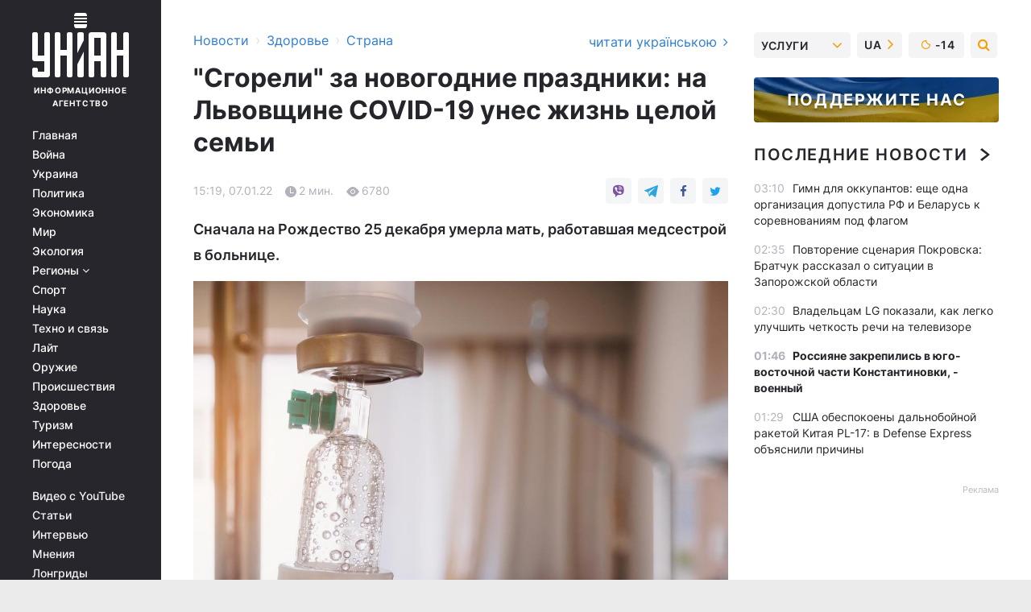

--- FILE ---
content_type: text/html; charset=UTF-8
request_url: https://health.unian.net/country/sgoreli-za-novogodnie-prazdniki-na-lvovshchine-covid-19-unes-zhizn-celoy-semi-novosti-lvova-11664478.html
body_size: 32657
content:
    <!doctype html><html lang="ru"><head><meta charset="utf-8"><meta name="viewport" content="width=device-width, initial-scale=1.0, maximum-scale=2"><title>&quot;Сгорели&quot; за новогодние праздники: на Львовщине COVID-19 унес жизнь целой семьи</title><meta name="description" content="Семья лечились самостоятельно дома, а когда попала в больницу, было уже поздно. Сначала на Рождество 25 декабря умерла мать. Подробности читайте на УНИАН"/><meta name="keywords" content="коронавирус, ковид, львовщина, новости львовщины, львовская область, рождество, новый год, семья погибла на новый год, семья погибла на рождество, погибла семья, семья умерла от коронавируса, умер от коронавируса"/><meta name="theme-color" content="#28282d"><link rel="manifest" href="https://health.unian.net/manifest.json"><link rel="shortcut icon" href="https://health.unian.net/favicon.ico"/><meta property="fb:page_id" content="112821225446278"/><meta property="fb:app_id" content="1728296543975266"/><meta name="application-name" content="УНИАН"><meta name="apple-mobile-web-app-title" content="УНИАН"><meta name="apple-itunes-app" content="app-id=840099366, affiliate-data=ct=smartbannerunian"><link rel="mask-icon" href="https://health.unian.net/images/safari-pinned-tab.svg" color="#28282d"><link rel="apple-touch-icon" href="https://health.unian.net/images/apple-touch-icon.png"><link rel="apple-touch-icon" sizes="76x76" href="https://health.unian.net/images/apple-touch-icon-76x76.png"><link rel="apple-touch-icon" sizes="120x120" href="https://health.unian.net/images/apple-touch-icon-120x120.png"><link rel="apple-touch-icon" sizes="152x152" href="https://health.unian.net/images/apple-touch-icon-152x152.png"><link rel="apple-touch-icon" sizes="180x180" href="https://health.unian.net/images/apple-touch-icon-180x180.png"><link rel="preconnect" href="https://get.optad360.io/" crossorigin><link rel="preconnect" href="https://images.unian.net/" crossorigin><link rel="preconnect" href="https://membrana-cdn.media/" crossorigin><link rel="preconnect" href="https://www.googletagmanager.com/" crossorigin><link rel="preconnect" href="https://static.cloudflareinsights.com" crossorigin><link rel="preconnect" href="https://securepubads.g.doubleclick.net" crossorigin><link rel="preconnect" href="https://pagead2.googlesyndication.com/" crossorigin><link rel="dns-prefetch" href="https://i.ytimg.com/"><link rel="dns-prefetch" href="https://1plus1.video/"><link rel="dns-prefetch" href="https://ls.hit.gemius.pl"><link rel="dns-prefetch" href="https://jsc.idealmedia.io/"><link rel="dns-prefetch" href="https://gaua.hit.gemius.pl/"><link rel="dns-prefetch" href="https://cm.g.doubleclick.net/"><link rel="dns-prefetch" href="https://fonts.googleapis.com/"><link rel="dns-prefetch" href="https://ep2.adtrafficquality.google/"><link rel="dns-prefetch" href="https://ep1.adtrafficquality.google/"><meta property="og:image:width" content="620"><meta property="og:image:height" content="324"><meta property="og:image:type" content="image/png"><meta property="og:url" content="https://health.unian.net/country/sgoreli-za-novogodnie-prazdniki-na-lvovshchine-covid-19-unes-zhizn-celoy-semi-novosti-lvova-11664478.html"/><meta property="og:title" content="&quot;Сгорели&quot; за новогодние праздники: на Львовщине COVID-19 унес жизнь целой семьи"/><meta property="og:description" content="Сначала на Рождество 25 декабря умерла мать, работавшая медсестрой в больнице."/><meta property="og:type" content="article"/><meta property="og:image" content="https://images.unian.net/photos/2022_01/thumb_files/620_324_1641573041-5997.jpeg?1"/><meta property="og:published_time" content="2022-01-07T15:19:00+02:00"><meta property="og:modified_time" content="2022-01-07T18:30:40+02:00"><meta property="og:tag" content="коронавирус"><meta property="og:section" content="Страна"><meta name="twitter:card" content="summary_large_image"/><meta name="twitter:site" content="@unian"/><meta name="twitter:title" content="&quot;Сгорели&quot; за новогодние праздники: на Львовщине COVID-19 унес жизнь целой семьи"/><meta name="twitter:description" content="Сначала на Рождество 25 декабря умерла мать, работавшая медсестрой в больнице."><meta name="twitter:creator" content="@unian"/><meta name="twitter:image" content="https://images.unian.net/photos/2022_01/thumb_files/1000_545_1641573041-5997.jpeg?1"/><meta name="twitter:image:src" content="https://images.unian.net/photos/2022_01/thumb_files/1000_545_1641573041-5997.jpeg?1"/><meta name="twitter:domain" content="www.unian.net"/><meta name="robots" content="index, follow, max-image-preview:large"><meta name="telegram:channel" content="@uniannet"><link rel="alternate" href="https://health.unian.net/country/sgoreli-za-novogodnie-prazdniki-na-lvovshchine-covid-19-unes-zhizn-celoy-semi-novosti-lvova-11664478.html"
                  hreflang="ru"><link rel="alternate" href="https://www.unian.ua/health/country/zgorili-za-novorichni-svyata-na-lvivshchini-covid-19-zabrav-zhittya-ciloji-rodini-novini-lvova-11664481.html"
                  hreflang="uk"><script>
        function loadVideoNts(url) {
            var script = document.createElement('script');
            script.async = true;
            script.src = url;
            document.head.appendChild(script);
        }
        function handleIntersection(entries, observer) {
            entries.forEach(function (entry) {
                if (entry.isIntersecting) {
                    var videoWrapper = entry.target;
                    observer.unobserve(videoWrapper);

                    window.notsyCmd = window.notsyCmd || [];
                    window.notsyCmd.push(function () {
                        window.notsyInit({
                            pageVersionAutodetect: true,
                            targeting: [['site_section', 'health']]
                        });
                    });

                    videoWrapper.setAttribute('data-loaded', 'true');
                    observer.disconnect(); // Припиняємо спостереження, коли блок був досягнутий

                    // Завантажуємо скрипт після досягнення блока
                    loadVideoNts('https://cdn.membrana.media/uni/ym.js');
                }
            });
        }

        var options = {
            root: null,
            rootMargin: '0px',
            threshold: 0.1
        };

        var observerMembr = new IntersectionObserver(handleIntersection, options);

        document.addEventListener('DOMContentLoaded', function () {
            var videoWrapper = document.querySelector('.nts-video-wrapper:not([data-loaded])');
            if (videoWrapper) {
                observerMembr.observe(videoWrapper);
            }
        });

    </script><link rel="alternate" href="https://health.unian.net/country/sgoreli-za-novogodnie-prazdniki-na-lvovshchine-covid-19-unes-zhizn-celoy-semi-novosti-lvova-11664478.html" hreflang="x-default"/><link href="https://health.unian.net/country/sgoreli-za-novogodnie-prazdniki-na-lvovshchine-covid-19-unes-zhizn-celoy-semi-novosti-lvova-amp-11664478.html" rel="amphtml"><link rel="canonical" href="https://health.unian.net/country/sgoreli-za-novogodnie-prazdniki-na-lvovshchine-covid-19-unes-zhizn-celoy-semi-novosti-lvova-11664478.html"><link rel="preload" as="font" type="font/woff" crossorigin="anonymous" href="https://health.unian.net/build/assets/fonts/Inter/Inter-Bold.woff"><link rel="preload" as="font" type="font/woff" crossorigin="anonymous" href="https://health.unian.net/build/assets/fonts/Inter/Inter-Medium.woff"><link rel="preload" as="font" type="font/woff" crossorigin="anonymous" href="https://health.unian.net/build/assets/fonts/Inter/Inter-Regular.woff"><link rel="preload" as="font" type="font/woff" crossorigin="anonymous" href="https://health.unian.net/build/assets/fonts/Inter/Inter-SemiBold.woff"><style id="top"> *{margin:0;padding:0}body{font-size:14px;line-height:1.5}html{font-family:sans-serif;-ms-text-size-adjust:100%;-webkit-text-size-adjust:100%;-webkit-tap-highlight-color:rgba(0,0,0,0)}[class*=" icon-"],[class^=icon-],html{-webkit-font-smoothing:antialiased}a,img{border:none;outline:none}*{box-sizing:border-box;-webkit-box-sizing:border-box;-moz-box-sizing:border-box}@media (max-width:1184px){.nano-mob>.nano-content-mob{position:absolute;overflow:scroll;overflow-x:hidden;right:0;bottom:0}.nano-mob>.nano-content-mob::-webkit-scrollbar{display:none}.has-scrollbar>.nano-content-mob::-webkit-scrollbar{display:block}.nano-mob>.nano-pane{display:none!important;background:rgba(0,0,0,.25);position:absolute;width:10px;right:0;top:0;bottom:0;visibility:hidden;opacity:.01;-webkit-transition:.2s;-moz-transition:.2s;-o-transition:.2s;transition:.2s;border-radius:5px}.nano-mob>.nano-pane>.nano-slider{display:none;background:#444;position:relative;margin:0 1px;border-radius:3px}}@media (min-width:1185px){.nano-mob>.nano-content{-moz-appearance:none}.hidden-lg{display:none!important}.nano:not(.nano-mob)>.nano-content{position:absolute;overflow:auto;overflow-x:hidden;top:0;right:-12px!important;bottom:0;left:0}}.app-banner{padding:12px 26px 12px 16px;max-width:240px;height:320px;position:relative;margin:0 auto}.app-banner__title{font-weight:700;font-size:24px;line-height:28px;color:#efa205;margin-bottom:8px}.app-banner__text{font-weight:500;font-size:16px;line-height:20px;color:#fff}.app-banner__bottom{position:absolute;bottom:0;display:flex;justify-content:space-between;width:100%;left:0;padding:12px 16px}.app-banner__btn{height:36px;width:calc(50% - 4px);border:2px solid #efa205;border-radius:8px;text-align:center;line-height:30px}</style><link rel="stylesheet" href="https://health.unian.net/build/post.25f14eadfe90cdfe026eadb8063872ef.css"><style>
        .nts-video {width: 100%; height: calc(100vw / 16 * 9); max-height: 270px; margin: 10px auto; }
        .nts-video-wrapper {max-width: 670px;background: #383842;padding: 8px 16px 16px;border-radius: 4px;margin : 16px 0;overflow: hidden}
        .nts-video-label svg{margin-right: 8px;}
        .nts-video-label {font-weight: 600;font-size: 16px;line-height: 24px;align-self: start;letter-spacing: 0.08em;text-transform: uppercase;color: #B2B2BD;flex-start;align-items: center;
            display: flex;}

        @media (min-width: 1024px) {
            .nts-video {height: 360px; max-height: 360px;    margin-bottom: unset;}
        }
        @media (max-width: 1200px) {


        }

    </style><script type="application/ld+json">{"@context":"https:\/\/schema.org","@type":"NewsArticle","headline":"\"Сгорели\" за новогодние праздники: на Львовщине COVID-19 унес жизнь целой семьи","description":"Сначала на Рождество 25 декабря умерла мать, работавшая медсестрой в больнице.","articleSection":"Страна","inLanguage":"ru","isAccessibleForFree":true,"datePublished":"2022-01-07T15:19:00+02:00","dateModified":"2022-01-07T18:30:40+02:00","mainEntityOfPage":{"@type":"WebPage","@id":"https:\/\/health.unian.net\/country\/sgoreli-za-novogodnie-prazdniki-na-lvovshchine-covid-19-unes-zhizn-celoy-semi-novosti-lvova-11664478.html"},"image":{"@type":"ImageObject","url":"https:\/\/images.unian.net\/photos\/2021_11\/thumb_files\/1200_0_1635844241-6311.jpg"},"publisher":{"@type":"Organization","name":"УНИАН","legalName":"Украинское независимое информационное агентство УНИАН","url":"https:\/\/www.unian.net\/","sameAs":["https:\/\/www.facebook.com\/uniannet\/","https:\/\/www.facebook.com\/UNIAN.ua","https:\/\/www.facebook.com\/unian.ukraine","https:\/\/www.facebook.com\/pogoda.unian\/","https:\/\/www.facebook.com\/devichnikunian\/","https:\/\/www.facebook.com\/starsunian\/","https:\/\/x.com\/unian","https:\/\/t.me\/uniannet","https:\/\/invite.viber.com\/?g2=AQA%2Fnf2OzxyI50pG6plG5XH2%2FokWAnOf0dNcAMevia2uE9z%2FYouMau7DjYf%2B06f1&lang=ru","https:\/\/www.youtube.com\/@unian","https:\/\/www.youtube.com\/@unian_tv","https:\/\/uk.wikipedia.org\/wiki\/%D0%A3%D0%9D%D0%86%D0%90%D0%9D","https:\/\/ru.wikipedia.org\/wiki\/%D0%A3%D0%9D%D0%98%D0%90%D0%9D","https:\/\/www.linkedin.com\/company\/96838031\/"],"foundingDate":1993,"logo":{"@type":"ImageObject","url":"https:\/\/health.unian.net\/images\/unian_schema.png","width":95,"height":60},"address":{"@type":"PostalAddress","streetAddress":"ул. Кириловская 23","addressLocality":"Киев","postalCode":"01001","addressCountry":"UA"},"contactPoint":{"@type":"ContactPoint","email":"unian.headquoters@unian.net","telephone":"+38-044-498-07-60","contactType":"headquoters","areaServed":"UA","availableLanguage":["uk-UA","ru-UA","en-UA"]}},"name":"УНИАН редакция","author":{"@type":"Person","0":"УНИАН редакция"},"articleBody":"Семья некоторое время лечились самостоятельно дома, а когда попала в больницу, было уже поздно \/ фото ua.depositphotos.com\n\r\n\r\n\r\nВ городе Сосновка Львовской области умерла семья, болевшая COVID-19.\r\n\r\n\r\n\"Семья из Сосновки заболела COVID-19 в декабре. Все впоследствии попали в больницу, однако спасти жизнь сосновчанам не удалось\", - сообщило \"Нео Радио Червоноград\".\r\n\r\n\r\nТак, на Рождество 25 декабря умерла 78-летняя женщина, которая работала медицинской сестрой в Сосновской больнице. Она была инфицирована коронавирусом.\r\n\r\nЧитайте такжеНикого не щадит: знаменитости, которые умерли от коронавирусаВпоследствии, на Новый год, 1 января не стало 80-летнего главы семейства. А через несколько дней, 3 января, умерла их 46-летняя дочь.\r\n\r\nПо словам директора КНП \"Сокальская центральная больница\" Романа Шведа, семья некоторое время лечились самостоятельно дома.\r\n\r\n\r\n\"Большой процент поступлений в нашу больницу осуществляется с опозданием. И принятые меры в больнице уже неэффективны, потому что процесс пошел слишком далеко и повернуть назад очень трудно... Практически все такие пациенты, как правило, попадают в реанимацию, а далее на аппарат искусственной вентиляции легких. И вывести из такого состояния очень трудно\", - отметил Швед.\r\n\r\n\r\nРанее УНИАН писал о семье на Киевщине, где 13 детей остались сиротами, когда родители умерли от COVID-19. Впоследствии погиб их 15-летний сын: после смерти мамы и папы он прыгнул с моста и умер в больнице.\r\n\r\nВас также могут заинтересовать новости:\r\n\r\n\nВсе пересадки органов в Украине будут бесплатными: подписан закон\n\r\n\tМинздрав: всех непривитых против полиомиелита детей провакцинируют до конца января\n\r\n\tВ Украине разрешили бустерную дозу от COVID-19 всем желающим совершеннолетним"}</script><script type="application/ld+json">{"@context":"https:\/\/schema.org","@type":"BreadcrumbList","itemListElement":[{"@type":"ListItem","position":1,"item":{"@id":"https:\/\/www.unian.net\/","name":"Новости"}},{"@type":"ListItem","position":2,"item":{"@id":"https:\/\/health.unian.net\/","name":"Здоровье"}},{"@type":"ListItem","position":3,"item":{"@id":"https:\/\/health.unian.net\/country","name":"Страна"}},{"@type":"ListItem","position":4,"item":{"@id":"https:\/\/health.unian.net\/country\/sgoreli-za-novogodnie-prazdniki-na-lvovshchine-covid-19-unes-zhizn-celoy-semi-novosti-lvova-11664478.html","name":"\"Сгорели\" за новогодние праздники: на Львовщине COVID-19 унес жизнь целой семьи"}}]}</script><script type="application/ld+json">{"@context":"https:\/\/schema.org","@type":"SoftwareApplication","name":"УНИАН","operatingSystem":"iOS 13.0 or later","applicationCategory":"BusinessApplication","offers":{"@type":"Offer","price":"0","priceCurrency":"USD"}}</script><script type="application/ld+json">{"@context":"https:\/\/schema.org","@type":"SoftwareApplication","name":"УНИАН","operatingSystem":"ANDROID","applicationCategory":"BusinessApplication","offers":{"@type":"Offer","price":"0","priceCurrency":"USD"}}</script><script type="application/ld+json">{"@context":"https:\/\/schema.org","@type":"Organization","name":"УНИАН","legalName":"Украинское независимое информационное агентство УНИАН","url":"https:\/\/www.unian.net\/","sameAs":["https:\/\/www.facebook.com\/uniannet\/","https:\/\/www.facebook.com\/UNIAN.ua","https:\/\/www.facebook.com\/unian.ukraine","https:\/\/www.facebook.com\/pogoda.unian\/","https:\/\/www.facebook.com\/devichnikunian\/","https:\/\/www.facebook.com\/starsunian\/","https:\/\/x.com\/unian","https:\/\/t.me\/uniannet","https:\/\/invite.viber.com\/?g2=AQA%2Fnf2OzxyI50pG6plG5XH2%2FokWAnOf0dNcAMevia2uE9z%2FYouMau7DjYf%2B06f1&lang=ru","https:\/\/www.youtube.com\/@unian","https:\/\/www.youtube.com\/@unian_tv","https:\/\/uk.wikipedia.org\/wiki\/%D0%A3%D0%9D%D0%86%D0%90%D0%9D","https:\/\/ru.wikipedia.org\/wiki\/%D0%A3%D0%9D%D0%98%D0%90%D0%9D","https:\/\/www.linkedin.com\/company\/96838031\/"],"foundingDate":1993,"logo":{"@type":"ImageObject","url":"https:\/\/health.unian.net\/images\/unian_schema.png","width":95,"height":60},"address":{"@type":"PostalAddress","streetAddress":"ул. Кириловская 23","addressLocality":"Киев","postalCode":"01001","addressCountry":"UA"},"contactPoint":{"@type":"ContactPoint","email":"unian.headquoters@unian.net","telephone":"+38-044-498-07-60","contactType":"headquoters","areaServed":"UA","availableLanguage":["uk-UA","ru-UA","en-UA"]}}</script><script type="application/ld+json">{"@context":"https:\/\/schema.org","@type":"NewsMediaOrganization","name":"УНИАН","legalName":"Украинское независимое информационное агентство УНИАН","url":"https:\/\/www.unian.net\/","sameAs":["https:\/\/www.facebook.com\/uniannet\/","https:\/\/www.facebook.com\/UNIAN.ua","https:\/\/www.facebook.com\/unian.ukraine","https:\/\/www.facebook.com\/pogoda.unian\/","https:\/\/www.facebook.com\/devichnikunian\/","https:\/\/www.facebook.com\/starsunian\/","https:\/\/x.com\/unian","https:\/\/t.me\/uniannet","https:\/\/invite.viber.com\/?g2=AQA%2Fnf2OzxyI50pG6plG5XH2%2FokWAnOf0dNcAMevia2uE9z%2FYouMau7DjYf%2B06f1&lang=ru","https:\/\/www.youtube.com\/@unian","https:\/\/www.youtube.com\/@unian_tv","https:\/\/uk.wikipedia.org\/wiki\/%D0%A3%D0%9D%D0%86%D0%90%D0%9D","https:\/\/ru.wikipedia.org\/wiki\/%D0%A3%D0%9D%D0%98%D0%90%D0%9D","https:\/\/www.linkedin.com\/company\/96838031\/"],"foundingDate":1993,"logo":{"@type":"ImageObject","url":"https:\/\/health.unian.net\/images\/unian_schema.png","width":95,"height":60},"address":{"@type":"PostalAddress","streetAddress":"ул. Кириловская 23","addressLocality":"Киев","postalCode":"01001","addressCountry":"UA"},"contactPoint":{"@type":"ContactPoint","email":"unian.headquoters@unian.net","telephone":"+38-044-498-07-60","contactType":"headquoters","areaServed":"UA","availableLanguage":["uk-UA","ru-UA","en-UA"]}}</script><script type="application/ld+json">{"@context":"https:\/\/schema.org","@type":"WebSite","name":"Украинское независимое информационное агентство УНИАН","alternateName":"УНИАН","url":"https:\/\/www.unian.net\/","potentialAction":{"@type":"SearchAction","target":"https:\/\/www.unian.net\/search?q={search_term_string}","query-input":"required name=search_term_string"},"author":{"@type":"NewsMediaOrganization","name":"УНИАН","legalName":"Украинское независимое информационное агентство УНИАН","url":"https:\/\/www.unian.net\/","sameAs":["https:\/\/www.facebook.com\/uniannet\/","https:\/\/www.facebook.com\/UNIAN.ua","https:\/\/www.facebook.com\/unian.ukraine","https:\/\/www.facebook.com\/pogoda.unian\/","https:\/\/www.facebook.com\/devichnikunian\/","https:\/\/www.facebook.com\/starsunian\/","https:\/\/x.com\/unian","https:\/\/t.me\/uniannet","https:\/\/invite.viber.com\/?g2=AQA%2Fnf2OzxyI50pG6plG5XH2%2FokWAnOf0dNcAMevia2uE9z%2FYouMau7DjYf%2B06f1&lang=ru","https:\/\/www.youtube.com\/@unian","https:\/\/www.youtube.com\/@unian_tv","https:\/\/uk.wikipedia.org\/wiki\/%D0%A3%D0%9D%D0%86%D0%90%D0%9D","https:\/\/ru.wikipedia.org\/wiki\/%D0%A3%D0%9D%D0%98%D0%90%D0%9D","https:\/\/www.linkedin.com\/company\/96838031\/"],"foundingDate":1993,"logo":{"@type":"ImageObject","url":"https:\/\/health.unian.net\/images\/unian_schema.png","width":95,"height":60},"address":{"@type":"PostalAddress","streetAddress":"ул. Кириловская 23","addressLocality":"Киев","postalCode":"01001","addressCountry":"UA"},"contactPoint":{"@type":"ContactPoint","email":"unian.headquoters@unian.net","telephone":"+38-044-498-07-60","contactType":"headquoters","areaServed":"UA","availableLanguage":["uk-UA","ru-UA","en-UA"]}},"creator":{"@type":"NewsMediaOrganization","name":"УНИАН","legalName":"Украинское независимое информационное агентство УНИАН","url":"https:\/\/www.unian.net\/","sameAs":["https:\/\/www.facebook.com\/uniannet\/","https:\/\/www.facebook.com\/UNIAN.ua","https:\/\/www.facebook.com\/unian.ukraine","https:\/\/www.facebook.com\/pogoda.unian\/","https:\/\/www.facebook.com\/devichnikunian\/","https:\/\/www.facebook.com\/starsunian\/","https:\/\/x.com\/unian","https:\/\/t.me\/uniannet","https:\/\/invite.viber.com\/?g2=AQA%2Fnf2OzxyI50pG6plG5XH2%2FokWAnOf0dNcAMevia2uE9z%2FYouMau7DjYf%2B06f1&lang=ru","https:\/\/www.youtube.com\/@unian","https:\/\/www.youtube.com\/@unian_tv","https:\/\/uk.wikipedia.org\/wiki\/%D0%A3%D0%9D%D0%86%D0%90%D0%9D","https:\/\/ru.wikipedia.org\/wiki\/%D0%A3%D0%9D%D0%98%D0%90%D0%9D","https:\/\/www.linkedin.com\/company\/96838031\/"],"foundingDate":1993,"logo":{"@type":"ImageObject","url":"https:\/\/health.unian.net\/images\/unian_schema.png","width":95,"height":60},"address":{"@type":"PostalAddress","streetAddress":"ул. Кириловская 23","addressLocality":"Киев","postalCode":"01001","addressCountry":"UA"},"contactPoint":{"@type":"ContactPoint","email":"unian.headquoters@unian.net","telephone":"+38-044-498-07-60","contactType":"headquoters","areaServed":"UA","availableLanguage":["uk-UA","ru-UA","en-UA"]}},"publisher":{"@type":"NewsMediaOrganization","name":"УНИАН","legalName":"Украинское независимое информационное агентство УНИАН","url":"https:\/\/www.unian.net\/","sameAs":["https:\/\/www.facebook.com\/uniannet\/","https:\/\/www.facebook.com\/UNIAN.ua","https:\/\/www.facebook.com\/unian.ukraine","https:\/\/www.facebook.com\/pogoda.unian\/","https:\/\/www.facebook.com\/devichnikunian\/","https:\/\/www.facebook.com\/starsunian\/","https:\/\/x.com\/unian","https:\/\/t.me\/uniannet","https:\/\/invite.viber.com\/?g2=AQA%2Fnf2OzxyI50pG6plG5XH2%2FokWAnOf0dNcAMevia2uE9z%2FYouMau7DjYf%2B06f1&lang=ru","https:\/\/www.youtube.com\/@unian","https:\/\/www.youtube.com\/@unian_tv","https:\/\/uk.wikipedia.org\/wiki\/%D0%A3%D0%9D%D0%86%D0%90%D0%9D","https:\/\/ru.wikipedia.org\/wiki\/%D0%A3%D0%9D%D0%98%D0%90%D0%9D","https:\/\/www.linkedin.com\/company\/96838031\/"],"foundingDate":1993,"logo":{"@type":"ImageObject","url":"https:\/\/health.unian.net\/images\/unian_schema.png","width":95,"height":60},"address":{"@type":"PostalAddress","streetAddress":"ул. Кириловская 23","addressLocality":"Киев","postalCode":"01001","addressCountry":"UA"},"contactPoint":{"@type":"ContactPoint","email":"unian.headquoters@unian.net","telephone":"+38-044-498-07-60","contactType":"headquoters","areaServed":"UA","availableLanguage":["uk-UA","ru-UA","en-UA"]}},"datePublished":"2026-02-01T03:25:14+02:00","dateModified":"2026-02-01T03:25:14+02:00","inLanguage":"ru"}</script><link href="https://www.googletagmanager.com/gtag/js?id=G-TECJ2YKWSJ" rel="preload" as="script"><script async src="https://www.googletagmanager.com/gtag/js?id=G-TECJ2YKWSJ"></script><script>window.dataLayer = window.dataLayer || [];function gtag(){dataLayer.push(arguments);}gtag('js', new Date());gtag('config', 'G-TECJ2YKWSJ');</script><script>(function(w,d,s,l,i){w[l]=w[l]||[];w[l].push({'gtm.start':new Date().getTime(),event:'gtm.js'});var f=d.getElementsByTagName(s)[0],j=d.createElement(s),dl=l!='dataLayer'?'&l='+l:'';j.async=true;j.src='https://www.googletagmanager.com/gtm.js?id='+i+dl;f.parentNode.insertBefore(j,f);})(window,document,'script','dataLayer','GTM-N24V2BL');</script></head><body class="home" data-infinite-scroll=""><div id="page_content" class="container main-wrap" data-page="1" data-page-max="50"><div class="main-column row m-0"><div class="col-lg-2 col-sm-12 prl0"><div class="main-menu"><div class="main-menu__content nano"><div class="nano-content"><div class="inside-nano-content"><a href="javascript:void(0);" id="trigger" class="menu-trigger hidden-lg" aria-label="menu"></a><div class="main-menu__logo"><a href="https://www.unian.net/"><img src="https://health.unian.net/images/unian-logo.svg" alt="Информационное агентство" width="120" height="80"/><div class="main-menu__logo-text">Информационное агентство</div></a></div><div class="hidden-lg main-menu__search"><div class="header-search__toggle hidden-lg" style="width: 15px; height: 19px"><i class="fa fa-search"></i></div><form method="GET" action="https://www.unian.net/search" class="header-search__form disactive"><div class="header-search__close hidden-lg">+</div><input type="text" name="q" aria-label="search" class="header-search__input" placeholder=" "/><input type="hidden" name="token" value="1995400442"/><button type="submit" class="header-search__button" aria-label="search"><i class="fa fa-search"></i></button></form></div><nav class="main-menu__nav mp-menu nano nano-mob" id="mp-menu"><div class="main-menu__close hidden-lg">+</div><div class="nano-content nano-content-mob"><div class="mp-level main-menu__list"><ul><li class="main-menu__item"><a href="https://www.unian.net/">Главная</a></li><li class="main-menu__item"><a href="https://www.unian.net/war">Война</a></li><li class="main-menu__item"><a href="https://www.unian.net/society">Украина</a></li><li class="main-menu__item"><a href="https://www.unian.net/politics">Политика</a></li><li class="main-menu__item"><a href="https://www.unian.net/economics">Экономика</a></li><li class="main-menu__item"><a href="https://www.unian.net/world">Мир</a></li><li class="main-menu__item"><a href="https://www.unian.net/ecology">Экология</a></li><li class="main-menu__item has-submenu"><a href="javascript:void(0);">Регионы <i class="fa fa-angle-down"></i></a><div class="sub-level main-menu__sub-list"><ul><li><a href="https://www.unian.net/kyiv">Киев</a></li><li><a href="https://www.unian.net/lvov">Львов</a></li><li><a href="https://www.unian.net/dnepropetrovsk">Днепр</a></li><li><a href="https://www.unian.net/kharkiv">Харьков</a></li><li><a href="https://www.unian.net/odessa">Одесса</a></li></ul></div></li><li class="main-menu__item"><a href="https://sport.unian.net/">Спорт</a></li><li class="main-menu__item"><a href="https://www.unian.net/science">Наука</a></li><li class="main-menu__item"><a href="https://www.unian.net/techno">Техно и связь</a></li><li class="main-menu__item"><a href="https://www.unian.net/lite">Лайт</a></li><li class="main-menu__item"><a href="https://www.unian.net/weapons">Оружие</a></li><li class="main-menu__item"><a href="https://www.unian.net/incidents">Происшествия</a></li><li class="main-menu__item"><a href="https://health.unian.net/">Здоровье</a></li><li class="main-menu__item"><a href="https://www.unian.net/tourism">Туризм</a></li><li class="main-menu__item"><a href="https://www.unian.net/curiosities">Интересности</a></li><li class="main-menu__item"><a href="https://pogoda.unian.net">Погода</a></li></ul></div><div class="main-menu__services main-menu__list"><ul><li class="main-menu__item"><a href="https://health.unian.net/video-youtube">Видео с YouTube</a></li><li class="main-menu__item"><a href="https://www.unian.net/detail/publications">Статьи</a></li><li class="main-menu__item"><a href="https://www.unian.net/detail/interviews">Интервью</a></li><li class="main-menu__item"><a href="https://www.unian.net/detail/opinions">Мнения</a></li><li class="main-menu__item"><a href="https://www.unian.net/longrids">Лонгриды</a></li><li class="main-menu__item hidden-lg"><a href="https://www.unian.net/static/press/live">Пресс-центр</a></li><li class="main-menu__item has-submenu hidden-lg"><a href="javascript:void(0);">Услуги<i class="fa fa-angle-down"></i></a><div class="sub-level main-menu__sub-list"><ul><li><a href="https://www.unian.net/static/advertising/advert">Реклама на сайте</a></li><li><a href="https://www.unian.net/static/press/about">Пресс-центр</a></li><li><a href="https://photo.unian.net/">Фотобанк</a></li><li><a href="https://www.unian.net/static/monitoring/about">Мониторинг СМИ</a></li><li><a href="https://www.unian.net/static/subscription/products">Подписка на новости</a></li></ul></div></li></ul></div><div class="main-menu__services main-menu__list"><ul><li class="main-menu__item"><a href="https://www.unian.net/news/archive">Архив</a></li><li class="main-menu__item "><a href="https://www.unian.net/vacancy">Вакансии</a></li><li class="main-menu__item"><a href="https://www.unian.net/static/contacts">Контакты</a></li></ul></div></div></nav></div></div></div><div id="M473096ScriptRootC1436947" class="ideal-story" data-attribute="https://jsc.idealmedia.io/u/n/unian.net.1436947.js"></div></div></div><div class="col-lg-10 col-sm-12"><div class=" hot-news--negative"  ></div><div  class="running-line--negative"></div><div class="content-column"
											><div id="block_left_column_content" class="left-column sm-w-100"
																					 data-ajax-url="https://health.unian.net/country/sgoreli-za-novogodnie-prazdniki-na-lvovshchine-covid-19-unes-zhizn-celoy-semi-novosti-lvova-11664478.html"
																	><div class=" infinity-item"
         data-url="https://health.unian.net/country/sgoreli-za-novogodnie-prazdniki-na-lvovshchine-covid-19-unes-zhizn-celoy-semi-novosti-lvova-11664478.html"
         data-title="&quot;Сгорели&quot; за новогодние праздники: на Львовщине COVID-19 унес жизнь целой семьи"
         data-io-article-url="https://health.unian.net/country/sgoreli-za-novogodnie-prazdniki-na-lvovshchine-covid-19-unes-zhizn-celoy-semi-novosti-lvova-11664478.html"
         data-prev-url="https://health.unian.net/country"
    ><div class="article "><div class="top-bredcr "><div class="breadcrumbs"><ol vocab="https://schema.org/" typeof="BreadcrumbList"><li property="itemListElement" typeof="ListItem"><a property="item" typeof="WebPage"
               href="//www.unian.net/detail/all_news"><span
                        property="name">  Новости</span></a><meta property="position" content="1"></li><li><span>›</span></li><li property="itemListElement" typeof="ListItem"><a property="item" typeof="WebPage"
                       href="https://health.unian.net/"><span property="name">  Здоровье</span></a><meta property="position" content="2"></li><li><span>›</span></li><li property="itemListElement" typeof="ListItem"><a property="item" typeof="WebPage"
                   href="https://health.unian.net/country"><span
                            property="name">  Страна</span></a><meta property="position" content="3"></li></ol></div><a href="https://www.unian.ua/health/country/zgorili-za-novorichni-svyata-na-lvivshchini-covid-19-zabrav-zhittya-ciloji-rodini-novini-lvova-11664481.html" rel="alternate" hreflang="uk" class="other-lang ">
                                   читати українською
                                                                <i class="fa fa-angle-right"></i></a></div><h1>&quot;Сгорели&quot; за новогодние праздники: на Львовщине COVID-19 унес жизнь целой семьи</h1><div class="article__info    "><div><div class="article__info-item time ">15:19, 07.01.22</div><span class="article__info-item comments"><i class="unian-read"></i>
                                2 мин.
                            </span><span class="article__info-item views"><i class="unian-eye"></i><span id="js-views-11664478"></span><script>
    function CreateRequest() {
        var Request = false;

        if (window.XMLHttpRequest) {
            //Gecko-совместимые браузеры, Safari, Konqueror
            Request = new XMLHttpRequest();
        } else if (window.ActiveXObject) {
            //Internet explorer
            try {
                Request = new ActiveXObject("Microsoft.XMLHTTP");
            } catch (CatchException) {
                Request = new ActiveXObject("Msxml2.XMLHTTP");
            }
        }

        if (!Request) {
            return null;
        }

        return Request;
    }

    /*
        Функция посылки запроса к файлу на сервере
        r_method  - тип запроса: GET или POST
        r_path    - путь к файлу
        r_args    - аргументы вида a=1&b=2&c=3...
        r_handler - функция-обработчик ответа от сервера
    */
    function SendRequest(r_method, r_path, r_args, r_handler) {
        //Создаём запрос
        var Request = CreateRequest();

        //Проверяем существование запроса еще раз
        if (!Request) {
            return;
        }

        //Назначаем пользовательский обработчик
        Request.onreadystatechange = function() {
            //Если обмен данными завершен
            if (Request.readyState == 4) {
                if (Request.status == 200) {
                    //Передаем управление обработчику пользователя
                    r_handler(Request);
                }
            }
        }

        //Проверяем, если требуется сделать GET-запрос
        if (r_method.toLowerCase() == "get" && r_args.length > 0)
            r_path += "?" + r_args;

        //Инициализируем соединение
        Request.open(r_method, r_path, true);

        if (r_method.toLowerCase() == "post") {
            //Если это POST-запрос

            //Устанавливаем заголовок
            Request.setRequestHeader("Content-Type","application/x-www-form-urlencoded; charset=utf-8");
            //Посылаем запрос
            Request.send(r_args);
        } else {
            //Если это GET-запрос
            Request.responseType = 'json';
            //Посылаем нуль-запрос
            Request.send(null);
        }
    }

    //Создаем функцию обработчик
    var Handler = function(Request) {
        document.getElementById("js-views-11664478").innerHTML = ' ' + Request.response.views;
    }

    //Отправляем запрос
    SendRequest("GET", '/ajax/views/11664478', "", Handler);
</script></span></div><div class="article-shares " data-url="https://health.unian.net/country/sgoreli-za-novogodnie-prazdniki-na-lvovshchine-covid-19-unes-zhizn-celoy-semi-novosti-lvova-11664478.html"><div class="social-likes"><a href="viber://forward?text=https://health.unian.net/country/sgoreli-za-novogodnie-prazdniki-na-lvovshchine-covid-19-unes-zhizn-celoy-semi-novosti-lvova-11664478.html" class="vb" rel="nofollow noopener"><i class="unian-viber"></i></a><a href="https://telegram.me/share/url?url=https://health.unian.net/country/sgoreli-za-novogodnie-prazdniki-na-lvovshchine-covid-19-unes-zhizn-celoy-semi-novosti-lvova-11664478.html" class="tg" rel="nofollow noopener"><i class="unian-telegramm"></i></a><a href="https://www.facebook.com/sharer.php?u=https://health.unian.net/country/sgoreli-za-novogodnie-prazdniki-na-lvovshchine-covid-19-unes-zhizn-celoy-semi-novosti-lvova-11664478.html" class="fb" rel="nofollow noopener"><i class="fa fa-facebook"></i></a><a href="https://twitter.com/share?&url=https://health.unian.net/country/sgoreli-za-novogodnie-prazdniki-na-lvovshchine-covid-19-unes-zhizn-celoy-semi-novosti-lvova-11664478.html&text=&quot;Сгорели&quot; за новогодние праздники: на Львовщине COVID-19 унес жизнь целой семьи" class="tw" rel="nofollow noopener"><i class="fa fa-twitter"></i></a></div></div></div><p class="article__like-h2">Сначала на Рождество 25 декабря умерла мать, работавшая медсестрой в больнице.</p><div class="article-text  "><div class="photo_block"><img alt="Семья некоторое время лечились самостоятельно дома, а когда попала в больницу, было уже поздно / фото ua.depositphotos.com" data-height="800" data-width="1200" src="[data-uri]" title="Семья некоторое время лечились самостоятельно дома, а когда попала в больницу, было уже поздно / фото ua.depositphotos.com" width="774" height="516" data-src="https://images.unian.net/photos/2021_11/1635844241-6311.jpg?0.16368644093546503" class="lazy"><div class="subscribe_photo_text">Семья некоторое время лечились самостоятельно дома, а когда попала в больницу, было уже поздно / фото ua.<a href="https://depositphotos.com/ua/" target="_blank" rel="nofollow noopener">depositphotos.com</a></div></div><p>В городе Сосновка Львовской области умерла семья, болевшая <a href="https://www.unian.net/society/sirotami-ostalis-11-detey-v-hmelnickom-covid-19-unes-zhizn-beremennoy-zhenshchiny-video-novosti-ukrainy-11595187.html" target="_blank">COVID-19</a>.</p><blockquote><p>"Семья из Сосновки заболела COVID-19 в декабре. Все впоследствии попали в больницу, однако спасти жизнь сосновчанам не удалось", - сообщило "<a href="https://www.facebook.com/neoradioua/posts/5514246951924280" target="_blank" rel="nofollow noopener">Нео Радио Червоноград</a>".</p></blockquote><p>Так, на Рождество 25 декабря умерла 78-летняя женщина, которая работала медицинской сестрой в Сосновской больнице. Она была инфицирована коронавирусом.</p><div><div class="nts-video-wrapper"><div class="nts-video-label"><svg xmlns="http://www.w3.org/2000/svg" width="24" height="24" viewbox="0 0 24 24" fill="none"><path d="M17 12L9 16L9 8L17 12Z" fill="#B2B2BD"></path><rect x="0.5" y="0.5" width="23" height="23" rx="11.5" stroke="#B2B2BD"></rect></svg>Видео дня</div><div class="nts-video UNI_VIDEO"></div></div></div><p><a target="_blank" class="read-also" data-src="https://images.unian.net/photos/2021_12/thumb_files/220_140_1639069018-8962.jpg" href="https://www.unian.net/lite/stars/znamenitosti-kotorye-umerli-ot-koronavirusa-v-2021-2022-godah-11637403.html?utm_source=unian&amp;utm_medium=related_news&amp;utm_campaign=related_news_in_post"><span class="read-also-text">Читайте также</span><span class="read-also-info">Никого не щадит: знаменитости, которые умерли от коронавируса</span></a>Впоследствии, на Новый год, 1 января не стало 80-летнего главы семейства. А через несколько дней, 3 января, умерла их 46-летняя дочь.</p><p>По словам директора КНП "Сокальская центральная больница" Романа Шведа, семья некоторое время лечились самостоятельно дома.</p><blockquote><p>"Большой процент поступлений в нашу больницу осуществляется с опозданием. И принятые меры в больнице уже неэффективны, потому что процесс пошел слишком далеко и повернуть назад очень трудно... Практически все такие пациенты, как правило, попадают в реанимацию, а далее на аппарат искусственной вентиляции легких. И вывести из такого состояния очень трудно", - отметил Швед.</p></blockquote><p>Ранее УНИАН писал о семье на Киевщине, где 13 детей остались сиротами, когда <a href="https://covid.unian.net/semya-rodikovih-12-detey-ostalis-sirotami-roditeli-umerli-ot-covid-19-11369944.html" target="_blank">родители умерли от COVID-19</a>. Впоследствии <a href="https://www.unian.net/incidents/prygnul-s-mosta-posle-smerti-roditeley-ot-covid-19-v-bolnice-umer-15-letniy-syn-rodikovyh-video-novosti-ukraina-11423794.html" target="_blank">погиб их 15-летний сын</a>: после смерти мамы и папы он прыгнул с моста и умер в больнице.</p><h2>Вас также могут заинтересовать новости:</h2><ul><li><a href="https://health.unian.net/country/vse-peresadki-organov-v-ukraine-budut-besplatnymi-podpisan-zakon-novosti-ukrainy-11662900.html?utm_source=unian&amp;utm_medium=read_more_news&amp;utm_campaign=read_more_news_in_post" target="_blank">Все пересадки органов в Украине будут бесплатными: подписан закон</a></li><li><a href="https://health.unian.net/country/minzdrav-vseh-neprivityh-protiv-poliomielita-detey-provakciniruyut-do-konca-yanvarya-novosti-ukrainy-11663032.html?utm_source=unian&amp;utm_medium=read_more_news&amp;utm_campaign=read_more_news_in_post" target="_blank">Минздрав: всех непривитых против полиомиелита детей провакцинируют до конца января</a></li><li><a href="https://health.unian.net/country/vakcinirovannye-ukraincy-ot-18-let-smogut-poluchit-busternuyu-dozu-ot-covid-19-minzdrav-novosti-ukrainy-11663611.html?utm_source=unian&amp;utm_medium=read_more_news&amp;utm_campaign=read_more_news_in_post" target="_blank">В Украине разрешили бустерную дозу от COVID-19 всем желающим совершеннолетним</a></li></ul></div><div class="article__tags "><a href="https://www.unian.net/tag/koronavirus" data-gtm-click data-gtm-action="Click"
                                       data-gtm-type="Tags" data-gtm-text="коронавирус"
                                       class="article__tag  ">коронавирус</a><a href="https://www.unian.net/pogoda/85436-lvov" class="publication__tag article__tag">погода во Львове</a></div><a href="https://donate.unian.net" class="support-post"><span class="support-post__text">Помогите проекту</span><span class="support-post__btn">Поддержите нас</span></a><div class="article-bottom  "><div class="social-btn-bottom"><a href="https://t.me/uniannet" class="social-btn-bottom__item tg"
       target="_blank" rel="nofollow noopener"><i class="unian-telegramm"></i><span>Читать УНИАН в Telegram</span></a><a href="https://invite.viber.com/?g2=AQA%2Fnf2OzxyI50pG6plG5XH2%2FokWAnOf0dNcAMevia2uE9z%2FYouMau7DjYf%2B06f1&lang=ru"
       target="_blank" rel="nofollow noopener" class="social-btn-bottom__item vb"><svg xmlns="http://www.w3.org/2000/svg" width="16" height="16" viewBox="0 0 16 16" fill="none"><path d="M8.41685 12.2214C8.17554 12.524 7.71972 12.4857 7.71972 12.4857C4.40261 11.6391 3.51396 8.27953 3.51396 8.27953C3.51396 8.27953 3.47566 7.8275 3.77826 7.58233L4.3758 7.10732C4.67457 6.87747 4.86226 6.32202 4.55966 5.77805C4.39112 5.47542 4.05405 4.93528 3.80508 4.59435C3.54078 4.23425 2.92792 3.49875 2.92409 3.49492C2.62915 3.14249 2.19248 3.06205 1.73284 3.29955C1.73284 3.29955 1.72901 3.30338 1.72518 3.30338C1.28851 3.54855 0.88249 3.878 0.503283 4.29555L0.495623 4.30321C0.212174 4.64414 0.0474681 4.98125 0.00916379 5.3107C0.00150347 5.349 -0.00232792 5.3988 0.00150258 5.45626C-0.00232792 5.60183 0.0206558 5.74357 0.0666204 5.88531L0.0819421 5.8968C0.223666 6.40629 0.583721 7.25289 1.36129 8.66644C1.8669 9.58199 2.384 10.3481 2.89727 10.9917C3.1654 11.3326 3.47183 11.6812 3.82423 12.0375L3.96212 12.1754C4.31835 12.5278 4.66691 12.8343 5.00781 13.1024C5.65132 13.6158 6.41357 14.1329 7.33286 14.6386C8.74627 15.4162 9.59278 15.7763 10.1022 15.918L10.1137 15.9334C10.2554 15.9793 10.3972 15.9985 10.5427 15.9985C10.6002 16.0023 10.65 15.9985 10.6883 15.9908C11.0177 15.9525 11.3548 15.7878 11.6957 15.5043L11.7033 15.4967C12.1208 15.1174 12.4502 14.7075 12.6954 14.2747C12.6954 14.2747 12.6992 14.2708 12.6992 14.267C12.9367 13.8073 12.8563 13.3706 12.5039 13.0756C12.5039 13.0756 11.7646 12.4589 11.4046 12.1946C11.0675 11.9456 10.5236 11.6123 10.221 11.4399C9.67705 11.1373 9.12164 11.325 8.89182 11.6238L8.41685 12.2214Z" fill="#7C529E"/><path fill-rule="evenodd" clip-rule="evenodd" d="M4.94375 3.0038C4.52633 2.5858 4.52633 1.90808 4.94375 1.49008C6.70394 -0.272583 10.7377 -0.944911 13.8406 2.1624C16.9436 5.26972 16.2722 9.30908 14.512 11.0717C14.0946 11.4897 13.4178 11.4897 13.0004 11.0717C12.583 10.6537 12.583 9.97602 13.0004 9.55801C13.9258 8.63136 14.5971 5.94744 12.329 3.67613C10.0609 1.40482 7.38071 2.07715 6.45536 3.0038C6.03794 3.4218 5.36117 3.4218 4.94375 3.0038ZM6.95754 4.85172C6.54012 5.26972 6.54012 5.94744 6.95754 6.36544C7.37496 6.78345 8.05172 6.78345 8.46914 6.36544C8.55903 6.27543 8.76472 6.1747 9.05612 6.1747C9.34751 6.1747 9.55321 6.27543 9.64309 6.36544C9.73297 6.45545 9.83357 6.66144 9.83357 6.95324C9.83357 7.24504 9.73297 7.45102 9.64309 7.54103C9.22567 7.95903 9.22567 8.63675 9.64309 9.05475C10.0605 9.47276 10.7373 9.47276 11.1547 9.05475C11.7362 8.47244 11.9713 7.66993 11.9713 6.95324C11.9713 6.23655 11.7362 5.43404 11.1547 4.85172C10.5732 4.2694 9.7718 4.03397 9.05612 4.03397C8.34043 4.03397 7.53904 4.2694 6.95754 4.85172Z" fill="#7C529E"/></svg><span>Читать УНИАН в Viber</span></a></div></div><div class="partner-news margin-top-20"     style="height: 520px"  ><div class="title-without-border black">
    Новости партнеров
</div><div class="  article-bottom-gallery-slider"><iframe data-src="/content/li-987-rus.html" style="width:100%" loading="lazy" class="partners-iframe"
                height="470" frameborder="0" scrolling="no" title="partners news"></iframe></div></div></div></div></div><div id="block_right_column_content" class="right-column newsfeed  d-none d-md-block"

																							><div class="tools"><div class="dropdown tools__dropdown tools__item"><a href="javascript:void(0);" class="dropdown-toggle">
            Услуги
            <i class="fa fa-angle-down"></i></a><div class="dropdown-menu"><a class="dropdown__item" href="https://www.unian.net/static/advertising/advert">Реклама</a><a class="dropdown__item" href="https://www.unian.net/static/press/about">Пресс-центр</a><a class="dropdown__item" href="https://photo.unian.net/">Фотобанк</a><a class="dropdown__item" href="https://www.unian.net/static/monitoring/about">Мониторинг</a></div></div><div class="tools__item"><a href="https://www.unian.ua/health/country/zgorili-za-novorichni-svyata-na-lvivshchini-covid-19-zabrav-zhittya-ciloji-rodini-novini-lvova-11664481.html" class="tools__link"><span>
                                     UA
                             </span><i class="fa fa-angle-right"></i></a></div><div class="tools__item" style="width: 69px; justify-content: center"><a               href="https://pogoda.unian.net"
              class="tools__link" id="unian_weather_widget"><i class="fa fa-sun-o mr-1"></i><div></div></a></div><div class="tools__item tools-search"><div class="tools-search__toggle"><i class="fa fa-search"></i></div><form method="GET" action="https://www.unian.net/search" class="tools-search__form"><input type="text" name="q" aria-label="search" class="tools-search__input" placeholder=" " maxlength="20"/><input type="hidden" name="token" value="610654371"/><button type="submit" class="tools-search__button" aria-label="search"><i class="fa fa-search"></i></button></form></div></div><a href="https://donate.unian.net  " class="support-unian">
            Поддержите нас
        </a><!-- Block all_news start --><div  data-vr-zone="all_right_news" class="block-base ajax-block-container"><section class="newsfeed-column"><a href="https://www.unian.net/detail/all_news" class="title-bordered">
        

                                                                                Последние новости
                                                            <i class="unian-arrow-more"></i></a><div
                                             data-block-ajax-url="https://www.unian.net/ajax/all_news?page_route=news_post_new"
                data-ajax-page="1"
                data-ajax-limit="75"
                data-counter=""
                    ><ul class="newsfeed__list "><li class="newsfeed__item"><span class="newsfeed__time">03:10</span><h3 class="newsfeed__link"><a href="https://sport.unian.net/othersports/gimn-dlya-okkupantov-eshche-odna-organizaciya-dopustila-rf-i-belarus-k-sorevnovaniyam-pod-flagom-13272912.html"  data-vr-contentbox="news_0">Гимн для оккупантов: еще одна организация допустила РФ и Беларусь к соревнованиям под флагом</a></h3></li><li class="newsfeed__item"><span class="newsfeed__time">02:35</span><h3 class="newsfeed__link"><a href="https://www.unian.net/war/voyna-v-ukraine-spiker-uda-rasskazal-ob-obstanovke-na-zaporozhe-13272906.html"  data-vr-contentbox="news_1">Повторение сценария Покровска: Братчук рассказал о ситуации в Запорожской области</a></h3></li><li class="newsfeed__item"><span class="newsfeed__time">02:30</span><h3 class="newsfeed__link"><a href="https://www.unian.net/techno/gadgets/kakoy-rezhim-zvuka-na-televizore-lg-kak-sdelat-normalnyy-zvuk-na-televizore-13272747.html"  data-vr-contentbox="news_2">Владельцам LG показали, как легко улучшить четкость речи на телевизоре</a></h3></li><li class="newsfeed__item strong"><span class="newsfeed__time">01:46</span><h3 class="newsfeed__link"><a href="https://www.unian.net/war/konstantinovka-novosti-rossiyane-zakrepilis-v-yugo-vostochnoy-chasti-goroda-13272900.html"  data-vr-contentbox="news_3">Россияне закрепились в юго-восточной части Константиновки, - военный</a></h3></li><li class="newsfeed__item"><span class="newsfeed__time">01:29</span><h3 class="newsfeed__link"><a href="https://www.unian.net/weapons/pl-17-raketa-kitaya-smutila-amerikancev-v-chem-prichina-13272894.html"  data-vr-contentbox="news_4">США обеспокоены дальнобойной ракетой Китая PL-17: в Defense Express объяснили причины</a></h3></li><li class="newsfeed__banner banner-fb"><span class="newsfeed__ad">Реклама</span><div class="bnr-block__bnr" style="height: 600px; overflow:hidden;"><!-- Banner UDF1 () start. --><div data-banner="[https://images.unian.net/photos/2021_04/1619793683-7224.png]" data-banner-link="[https://www.unian.net/pogoda/]" data-ad="/82479101/Unian.net_/UDF1_300x600" data-type="bnr" data-size="[[300, 600]]"></div><ins class="staticpubads89354" data-sizes-desktop="300x600" data-slot="14" data-type_oa="GDF1"></ins><!-- Banner UDF1 () end. --></div></li><li class="newsfeed__item"><span class="newsfeed__time">01:25</span><h3 class="newsfeed__link"><a href="https://www.unian.net/curiosities/chto-szhigaet-holesterin-dietologi-nazvali-7-samyh-poleznyh-konservov-13272690.html"  data-vr-contentbox="news_5">Что есть, чтобы снизить холестерин: диетологи назвали 7 консервов, полезных для сердца и сосудов</a></h3></li><li class="newsfeed__item"><span class="newsfeed__time">00:37</span><h3 class="newsfeed__link"><a href="https://www.unian.net/world/rossiya-vosstanavlivaet-staryy-garnizon-vblizi-finlyandii-yle-sputnikovye-snimki-13272882.html"  data-vr-contentbox="news_6">Россия восстанавливает старый гарнизон вблизи Финляндии, - Yle (спутниковые снимки)</a></h3></li><li class="newsfeed__item"><span class="newsfeed__time">00:21</span><h3 class="newsfeed__link"><a href="https://www.unian.net/curiosities/sputniki-uchenye-govoryat-ob-ugroze-globalnoy-katastrofy-na-orbite-13272672.html"  data-vr-contentbox="news_7">Низкой орбите Земли грозит глобальная катастрофа: ученые предупредили о новых вызовах</a></h3></li><li class="newsfeed__item d-flex align-items-center w-100"><div class="newsfeed__time newsfeed__tg"><svg xmlns="http://www.w3.org/2000/svg" width="20" height="16" viewBox="0 0 20 16" fill="none"><path fill-rule="evenodd" clip-rule="evenodd" d="M1.36937 6.90067C6.73698 4.64981 10.3103 3.15417 12.1046 2.42856C17.2115 0.370208 18.285 0.0148083 18.9751 0C19.1285 0 19.4659 0.0296168 19.6959 0.207316C19.8799 0.355399 19.926 0.547908 19.9566 0.695991C19.9873 0.844074 20.018 1.15505 19.9873 1.39198C19.7112 4.20556 18.515 11.0322 17.9016 14.1715C17.6409 15.5043 17.1348 15.9485 16.644 15.993C15.5705 16.0818 14.7577 15.3118 13.7302 14.6602C12.1046 13.6384 11.1998 13.0017 9.62015 11.9947C7.79516 10.8397 8.97604 10.2029 10.0189 9.16634C10.2949 8.89979 15.0031 4.75347 15.0951 4.38326C15.1104 4.33883 15.1104 4.16113 15.0031 4.07228C14.8957 3.98343 14.7424 4.01305 14.6197 4.04267C14.451 4.07228 11.8745 5.73081 6.85967 9.00345C6.12354 9.49212 5.46409 9.72905 4.86598 9.71425C4.20654 9.69944 2.94898 9.35885 1.99815 9.06268C0.847949 8.70728 -0.0722116 8.51477 0.00446848 7.89282C0.0504765 7.56704 0.510557 7.24126 1.36937 6.90067Z" fill="#26A5E4"/></svg></div><h3><a class="newsfeed__link w-100" href="https://t.me/uniannet" target="_blank"  ><b>УНИАН в Телеграм - новости Украины в режиме онлайн</b></a></h3></li><li class="newsfeed__item"><span class="newsfeed__time">00:12</span><h3 class="newsfeed__link"><a href="https://www.unian.net/science/prodolzhitelnost-zhizni-na-samom-dele-bolshe-zavisit-ot-genov-chem-ot-obraza-zhizni-uchenye-13272876.html"  data-vr-contentbox="news_8">Ученые нашли главный фактор долголетия, и это не здоровое питание или спорт</a></h3></li><li class="newsfeed__date"><a href="https://www.unian.net/news/archive/20260131">31 января, суббота</a></li><li class="newsfeed__item"><span class="newsfeed__time">23:42</span><h3 class="newsfeed__link"><a href="https://www.unian.net/politics/pvo-patriot-i-f-16-ukraina-i-nato-soglasovali-prioritety-sotrudnichestva-13272870.html"  data-vr-contentbox="news_9">ПВО, Patriot и F-16: Украина и НАТО согласовали приоритеты сотрудничества</a></h3></li><li class="newsfeed__item strong"><span class="newsfeed__time">23:27</span><h3 class="newsfeed__link"><a href="https://www.unian.net/economics/energetics/grafiki-dtek-otklyuchenie-sveta-v-voskresene-1-fevralya-13272795.html"  data-vr-contentbox="news_10"><span class="blue-marker">обновлено</span>Графики отключений света: когда будут подавать электричество 1 февраля</a></h3></li><li class="newsfeed__item strong"><span class="newsfeed__time">23:18</span><h3 class="newsfeed__link"><a href="https://www.unian.net/war/flesh-spacex-nachala-protivodeystvovat-rossiyskim-shahedam-na-starlink-13272837.html"  data-vr-contentbox="news_11"><span class="blue-marker">обновлено</span>SpaceX начала противодействовать российским "Шахедам" на Starlink, - "Флеш"</a></h3></li><li class="newsfeed__item"><span class="newsfeed__time">23:15</span><h3 class="newsfeed__link"><a href="https://www.unian.net/techno/gadgets/luchshie-naushniki-s-shumopodavleniem-2026-eti-4-modeli-hvalyat-chashche-drugih-13272618.html"  data-vr-contentbox="news_12">Лучшие наушники с шумоподавлением в 2026 году: эксперты составили рейтинг</a></h3></li><li class="newsfeed__item strong"><span class="newsfeed__time">23:10</span><h3 class="newsfeed__link"><a href="https://www.unian.net/war/voyna-v-ukraine-armiya-rf-narashchivaet-prisutstvie-v-sumskoy-oblasti-13272864.html"  data-vr-contentbox="news_13">Россия наращивает военное присутствие в Сумской области, - СМИ</a></h3></li><li class="newsfeed__item"><span class="newsfeed__time">22:48</span><h3 class="newsfeed__link"><a href="https://www.unian.net/society/ukrainskiy-bogatyr-ivan-poddubnyy-pochemu-chempion-otkazalsya-ot-deneg-ssha-13272855.html"  data-vr-contentbox="news_14">Не взял в США 500 тысяч долларов: чем прославился Иван Поддубный</a></h3></li><li class="newsfeed__item"><span class="newsfeed__time">22:45</span><h3 class="newsfeed__link"><a href="https://www.unian.net/world/v-polshe-biznesmen-kreativno-nakazal-politikov-za-antiukrainskuyu-ritoriku-13272849.html"  data-vr-contentbox="news_15">В Польше бизнесмен креативно "наказал" политиков за антиукраинскую риторику</a></h3></li><li class="newsfeed__item"><span class="newsfeed__time">22:42</span><h3 class="newsfeed__link"><a href="https://www.unian.net/economics/energetics/otklyuchenie-sveta-ekspert-sdelal-neuteshitelnyy-prognoz-otnositelno-masshtabnyh-avariy-v-energetike-13272843.html"  data-vr-contentbox="news_16">Еще один шаг к блэкауту: эксперт сделал неутешительный прогноз про аварии в энергетике</a></h3></li><li class="newsfeed__item"><span class="newsfeed__time">22:08</span><h3 class="newsfeed__link"><a href="https://www.unian.net/curiosities/indiyskiy-ubiyca-s-400-chto-izvestno-o-proekte-pvo-kusha-13272594.html"  data-vr-contentbox="news_17">Индийский "убийца" С-400: что известно о проекте ПВО "Куша"</a></h3></li><li class="newsfeed__item"><span class="newsfeed__time">22:04</span><h3 class="newsfeed__link"><a href="https://www.unian.net/economics/energetics/rossiyskaya-neft-ssha-budut-prodavat-indii-neft-iz-venesuely-chtoby-strana-ne-pokupala-rossiyskuyu-13272831.html"  data-vr-contentbox="news_18">США нашли способ вытеснить российскую нефть с рынков Индии</a></h3></li><li class="newsfeed__item"><span class="newsfeed__time">22:03</span><h3 class="newsfeed__link"><a href="https://www.unian.net/economics/finance/cena-bitkoina-prosela-nizhe-80-tysyach-dollarov-13272825.html"  data-vr-contentbox="news_19">Биткойн рекордно обвалился, в криптовалюту больше не верят, - Bloomberg</a></h3></li><li class="newsfeed__item"><span class="newsfeed__time">21:59</span><h3 class="newsfeed__link"><a href="https://www.unian.net/pogoda/news/pogoda-v-ukraine-sinoptik-didenko-skazala-skolko-prodlyatsya-morozy-v-nachale-fevralya-13272819.html"  data-vr-contentbox="news_20">В Украину идут сильные морозы: синоптик Диденко сказала, сколько они продлятся</a></h3></li><li class="newsfeed__item"><span class="newsfeed__time">21:17</span><h3 class="newsfeed__link"><a href="https://www.unian.net/curiosities/v-kakih-produktah-est-kollagen-12-luchshih-produktov-dlya-kozhi-13272546.html"  data-vr-contentbox="news_21">Диетологи назвали 12 суперпродуктов для гладкой и сияющей кожи</a></h3></li><li class="newsfeed__item"><span class="newsfeed__time">20:30</span><h3 class="newsfeed__link"><a href="https://www.unian.net/techno/gadgets/do-skolko-procentov-zaryazhat-ayfon-pochemu-metod-apple-ne-rabotaet-v-zhizni-13272477.html"  data-vr-contentbox="news_22">Мужчина проверил "метод Apple" и два года заряжал iPhone до 80%: что это дало</a></h3></li><li class="newsfeed__item"><span class="newsfeed__time">20:28</span><h3 class="newsfeed__link"><a href="https://www.unian.net/lite/astrology/polnolunie-1-fevralya-2026-chetyre-znaka-zodiaka-pochustvuyut-osobennuyu-silu-13272615.html"  data-vr-contentbox="news_23">Четыре знака Зодиака почуствуют особенную силу в полнолуние 1 февраля</a></h3></li><li class="newsfeed__item"><span class="newsfeed__time">20:13</span><h3 class="newsfeed__link"><a href="https://www.unian.net/society/tretiy-korpus-reshenie-suda-po-voennomu-kladbishchu-eto-reyderstvo-za-predelami-chelovechnosti-13272789.html"  data-vr-contentbox="news_24">Третий корпус: решение суда по военному кладбищу – это рейдерство за пределами человечности</a></h3></li><li class="newsfeed__banner"><span class="newsfeed__ad">Реклама</span><div class="banner-container" style="height: 250px; overflow: hidden; margin-bottom: 20px;"><!-- Banner UDF2 () start. --><div data-ad="/82479101/Unian.net_/UDF2_300x250" data-type="bnr" data-size="[[300, 250]]"></div><ins class="staticpubads89354" data-sizes-desktop="300x250,250x250,200x200" data-slot="26" data-type_oa="UDF2"></ins><!-- Banner UDF2 () end. --></div></li><li class="newsfeed__item strong"><span class="newsfeed__time">20:10</span><h3 class="newsfeed__link"><a href="https://www.unian.net/economics/energetics/zelenskiy-nazval-prichinu-segodnyashnego-blekauta-13272783.html"  data-vr-contentbox="news_25">Зеленский назвал причину сегодняшнего блэкаута</a></h3></li><li class="newsfeed__item"><span class="newsfeed__time">20:05</span><h3 class="newsfeed__link"><a href="https://www.unian.net/world/dzhordzhiya-meloni-zhurnalisty-predpolozhili-chto-lico-meloni-ispolzovali-dlya-cerkovnoy-rospisi-13272777.html"  data-vr-contentbox="news_26">В римской церкви нашли ангела, похожего на премьера Мелони, - СМИ</a></h3></li><li class="newsfeed__item"><span class="newsfeed__time">20:00</span><h3 class="newsfeed__link"><a href="https://www.unian.net/world/vitkoff-i-dmitriev-pohvastalis-konstruktivnymi-peregovorami-bez-uchastiya-ukrainy-13272753.html"  data-vr-contentbox="news_27">Уиткофф и Дмитриев похвастались успешными переговорами без участия Украины</a></h3></li><li class="newsfeed__item"><span class="newsfeed__time">20:00</span><h3 class="newsfeed__link"><a href="https://www.unian.net/curiosities/kakie-produkty-byli-v-sssr-i-skolko-oni-stoili-perechen-cen-13272519.html"  data-vr-contentbox="news_28">Хлеб и колбаса за копейки, кофе - на вес золота: какими были цены в СССР</a></h3></li><li class="newsfeed__item"><span class="newsfeed__time">19:52</span><h3 class="newsfeed__link"><a href="https://www.unian.net/curiosities/dzhordzha-meloni-oblichchya-prem-yerki-z-yavilosya-na-fresci-u-rimi-13272768.html"  data-vr-contentbox="news_29">"Божественное" вмешательство: на фреске в римской церкви заметили Джорджу Мелони (фото)</a></h3></li><li class="newsfeed__item"><span class="newsfeed__time">19:52</span><h3 class="newsfeed__link"><a href="https://www.unian.net/lite/advice/kak-pravilno-topit-banyu-na-drovah-kakoe-toplivo-ispolzovat-13272246.html"  data-vr-contentbox="news_30">Баня зимой без риска: как топить печь и не отравиться угарным газом</a></h3></li><li class="newsfeed__item"><span class="newsfeed__time">19:47</span><h3 class="newsfeed__link"><a href="https://www.unian.net/economics/energetics/novosti-kieva-i-bez-otopleniya-ostayutsya-bolee-3-tysyach-mnogoetazhek-novosti-kieva-13272759.html"  data-vr-contentbox="news_31">В Киеве без отопления более 3 тысяч многоэтажек, завтра в столице -21 градус мороза</a></h3></li><li class="newsfeed__item"><span class="newsfeed__time">19:38</span><h3 class="newsfeed__link"><a href="https://www.unian.net/lite/advice/chto-horosho-pogloshchaet-nepriyatnye-zapahi-v-holodilnike-etot-produkt-est-u-vseh-13272207.html"  data-vr-contentbox="news_32">Как убрать запах в холодильнике без химии: нужны всего 2 компонента</a></h3></li><li class="newsfeed__item"><span class="newsfeed__time">19:30</span><h3 class="newsfeed__link"><a href="https://www.unian.net/lite/relationships/chto-nelzya-govorit-muzhchine-v-nachale-otnosheniy-eti-oshibki-privedut-k-rasstavaniyu-13270728.html"  data-vr-contentbox="news_33">Шесть фраз, которые мужчины не прощают: чего им лучше никогда не говорить</a></h3></li><li class="newsfeed__item"><span class="newsfeed__time">19:27</span><h3 class="newsfeed__link"><a href="https://www.unian.net/techno/kakie-dannye-zapreshcheno-hranit-v-telefone-ih-nuzhno-udalyat-srazu-zhe-13272063.html"  data-vr-contentbox="news_34">Какие SMS и фото нельзя хранить в телефоне: мошенники охотятся за этими данными</a></h3></li><li class="newsfeed__item"><span class="newsfeed__time">19:25</span><h3 class="newsfeed__link"><a href="https://www.unian.net/lite/astrology/mesyac-rozhdeniya-numerologiya-lyudi-rodivshiesya-v-eti-mesyacy-stanovyatsya-oporoy-dlya-vseh-13272438.html"  data-vr-contentbox="news_35">Люди, родившиеся в эти месяцы, становятся опорой для всех</a></h3></li><li class="newsfeed__item"><span class="newsfeed__time">19:08</span><h3 class="newsfeed__link"><a href="https://www.unian.net/world/donald-tramp-uzhe-vybiraet-celi-v-irane-po-kotorym-naneset-udar-13272723.html"  data-vr-contentbox="news_36">Ударный кулак США уже возле Ирана, и сейчас Трамп думает, куда ударить, - WSJ</a></h3></li><li class="newsfeed__item"><span class="newsfeed__time">18:59</span><h3 class="newsfeed__link"><a href="https://www.unian.net/lite/stars/yolka-spivachka-vidmovilasya-vid-gromadyanstva-13272717.html"  data-vr-contentbox="news_37">Елка окончательно разорвала связи с Украиной и отказалась от гражданства, - СМИ</a></h3></li><li class="newsfeed__item"><span class="newsfeed__time">18:40</span><h3 class="newsfeed__link"><a href="https://www.unian.net/lite/music/queen-brayan-mey-viklyuchiv-vistupi-u-ssha-13272708.html"  data-vr-contentbox="news_38">Брайан Мэй заявил, что Queen никогда не вернутся с концертами в Америку</a></h3></li><li class="newsfeed__item"><span class="newsfeed__time">18:32</span><h3 class="newsfeed__link"><a href="https://www.unian.net/techno/games/ps6-novosti-v-seti-pokazali-potencialnyy-dualsense-bez-knopok-i-stikov-13272669.html"  data-vr-contentbox="news_39">Новый патент Sony демонстрирует потенциальный геймпад PlayStation 6 без кнопок</a></h3></li><li class="newsfeed__item"><span class="newsfeed__time">18:29</span><h3 class="newsfeed__link"><a href="https://www.unian.net/society/225-oshp-o-reshenii-suda-po-nacionalnomu-kladbishchu-mertvye-geroi-imeyut-takoe-zhe-pravo-na-uvazhenie-kak-i-zhivye-13272702.html"  data-vr-contentbox="news_40">225 ОШП относительно решения суда по Национальному кладбищу: Мертвые герои имеют такое же право на уважение, как и живые</a></h3></li><li class="newsfeed__item"><span class="newsfeed__time">18:19</span><h3 class="newsfeed__link"><a href="https://www.unian.net/lite/stars/dasha-kvitkova-diti-blogerka-pokazala-sina-vid-mikiti-dobrinina-13272684.html"  data-vr-contentbox="news_41">Даша Квиткова умилила сеть невинной "уловкой" маленького сына (видео)</a></h3></li><li class="newsfeed__item"><span class="newsfeed__time">18:18</span><h3 class="newsfeed__link"><a href="https://health.unian.net/health/chem-polezen-chay-iz-giiskusa-nazvany-vse-preimushchestva-etogo-napitka-dlya-serdca-13272735.html"  data-vr-contentbox="news_42">Что пить, чтобы наладить работу кишечника: назван чай № 1</a></h3></li><li class="newsfeed__item"><span class="newsfeed__time">18:18</span><h3 class="newsfeed__link"><a href="https://www.unian.net/weapons/tank-oplot-okazalsya-luchshim-tankom-tailanda-13272681.html"  data-vr-contentbox="news_43">Украинский "Оплот" оказался лучшим танком тайско-камбоджийской войны, - аналитик</a></h3></li><li class="newsfeed__item"><span class="newsfeed__time">18:15</span><h3 class="newsfeed__link"><a href="https://www.unian.net/lite/advice/pochemu-borshch-ne-krasnyy-a-oranzhevyy-chto-v-nego-dobavit-dlya-sohraneniya-cveta-13272312.html"  data-vr-contentbox="news_44">Как варить борщ, чтобы он оставался красным: главная ошибка, которую допускают почти все</a></h3></li><li class="newsfeed__banner"><span class="newsfeed__ad">Реклама</span><div class="newsfeedbox"><div class="banner-container" style="height: 600px; overflow: hidden;"><!-- Banner UDF3 () start. --><div data-ad="/82479101/Unian.net_/UDF3_300x600" data-type="bnr" data-size="[[300, 600]]"></div><ins class="staticpubads89354" data-sizes-desktop="300x600" data-slot="16" data-type_oa="UDF3"></ins><!-- Banner UDF3 () end. --></div></div></li><li class="newsfeed__item"><span class="newsfeed__time">18:06</span><h3 class="newsfeed__link"><a href="https://www.unian.net/economics/finance/prekrashchenie-vyplat-pensiy-ministr-rasskazal-kto-ne-poluchil-dengi-13272663.html"  data-vr-contentbox="news_45">Прекращение выплат пенсий: министр рассказал, кто не получил деньги</a></h3></li><li class="newsfeed__item"><span class="newsfeed__time">18:00</span><h3 class="newsfeed__link"><a href="https://www.unian.net/lite/astrology/goroskop-na-zavtra-po-kartam-taro-kozerogam-ne-otstupat-strelcam-pohvala-13272333.html"  data-vr-contentbox="news_46">Гороскоп на 1 февраля по картам Таро: Козерогам - не отступать, Стрельцам - похвала</a></h3></li><li class="newsfeed__item"><span class="newsfeed__time">17:47</span><h3 class="newsfeed__link"><a href="https://www.unian.net/lite/style/shcho-zaraz-u-modi-modni-zhinochi-sharfi-2026-13272648.html"  data-vr-contentbox="news_47">В модных столицах открыли "охоту" на деталь, которая придает любому образу лоск (фото)</a></h3></li><li class="newsfeed__item"><span class="newsfeed__time">17:39</span><h3 class="newsfeed__link"><a href="https://www.unian.net/world/tramp-i-evropa-evropeyskie-lidery-pytayutsya-umenshit-zavisimost-ot-trampa-13272642.html"  data-vr-contentbox="news_48">Европа планирует широкую торговлю с Азией: NYT о противодействии Трампу со стороны ЕС</a></h3></li><li class="newsfeed__item"><span class="newsfeed__time">17:38</span><h3 class="newsfeed__link"><a href="https://www.unian.net/politics/vladimir-zelenskiy-prokommentiroval-nezhelenie-chehii-prodolzhat-voennuyu-pomoshch-ukraine-13272639.html"  data-vr-contentbox="news_49">"Цена слишком высока": Зеленский предостерег дружественную страну от смертельной ошибки</a></h3></li><li class="newsfeed__item strong"><span class="newsfeed__time">17:26</span><h3 class="newsfeed__link"><a href="https://www.unian.net/politics/zelenskiy-prezident-vyskazalsya-o-muzhchinah-kotorye-vo-vremya-voyny-uehali-iz-ukrainy-13272627.html"  data-vr-contentbox="news_50">Зеленский высказался о возвращении мужчин, которые во время войны уехали за границу</a></h3></li><li class="newsfeed__item strong"><span class="newsfeed__time">17:24</span><h3 class="newsfeed__link"><a href="https://www.unian.net/politics/zelenskiy-bez-vstrechi-s-putinym-boleznennye-voprosy-o-territorii-ne-reshit-13272621.html"  data-vr-contentbox="news_51">Без встречи с Путиным болезненные вопросы о территории не решить, - Зеленский</a></h3></li><li class="newsfeed__item"><span class="newsfeed__time">17:10</span><h3 class="newsfeed__link"><a href="https://health.unian.net/health/u-dietologov-sprosili-o-samom-poleznom-hlebe-dlya-sendvichey-vse-oni-otvetili-odinakovo-13272540.html"  data-vr-contentbox="news_52">У диетологов спросили о самом полезном хлебе, все они ответили одинаково</a></h3></li><li class="newsfeed__item"><span class="newsfeed__time">17:10</span><h3 class="newsfeed__link"><a href="https://www.unian.net/lite/holidays/kakoy-segodnya-cerkovnyy-prazdnik-1-fevralya-2026-goda-zaprety-i-primety-dnya-13270788.html"  data-vr-contentbox="news_53">1 февраля: церковный праздник сегодня, что нельзя оставлять на столе в этот день</a></h3></li><li class="newsfeed__item"><span class="newsfeed__time">17:00</span><h3 class="newsfeed__link"><a href="https://www.unian.net/lite/astrology/goroskop-na-zavtra-dlya-vseh-znakov-ovnam-ne-toropitsya-s-vyvodami-rakam-sdvig-13272321.html"  data-vr-contentbox="news_54">Гороскоп на 1 февраля: Овнам - не торопиться с выводами, Ракам - сдвиг</a></h3></li><li class="newsfeed__item strong"><span class="newsfeed__time">16:52</span><h3 class="newsfeed__link"><a href="https://www.unian.net/economics/transport/na-granice-s-moldovoy-ostanovili-propusk-transporta-tamozhnya-13272423.html"  data-vr-contentbox="news_55"><span class="blue-marker">обновлено</span>На границе с Молдовой останавливали пропуск транспорта: что известно</a></h3></li><li class="newsfeed__item"><span class="newsfeed__time">16:48</span><h3 class="newsfeed__link"><a href="https://www.unian.net/lite/relationships/den-svyatogo-valentina-4-rituala-ot-kotoryh-stoit-otkazatsya-14-fevralya-13272609.html"  data-vr-contentbox="news_56">Они убивают любовь: 4 ритуала, от которых стоит отказаться в День святого Валентина</a></h3></li><li class="newsfeed__item"><span class="newsfeed__time">16:44</span><h3 class="newsfeed__link"><a href="https://www.unian.net/techno/hardware/nvidia-zamorozila-rekordnuyu-sdelku-s-razrabotchikom-chatgpt-na-100-mlrd-wsj-13272591.html"  data-vr-contentbox="news_57">Nvidia заморозила рекордную сделку с разработчиком ChatGPT на $100 млрд, - WSJ</a></h3></li><li class="newsfeed__item"><span class="newsfeed__time">16:08</span><h3 class="newsfeed__link"><a href="https://www.unian.net/economics/finance/dohody-rossii-ot-nefti-putin-mozhet-zarabotat-vse-menshe-deneg-dlya-voyny-v-ukraine-13272579.html"  data-vr-contentbox="news_58">Обвал доходов от нефти подтолкнул Россию к прямым переговорам с Украиной, - NYT</a></h3></li><li class="newsfeed__item"><span class="newsfeed__time">16:07</span><h3 class="newsfeed__link"><a href="https://www.unian.net/curiosities/mozhno-li-pit-vitaminy-s-kofe-dietologi-nazvali-4-dobavki-kotorye-ne-sleduet-upotreblyat-s-lyubimym-napitkom-13272447.html"  data-vr-contentbox="news_59">Кофе может навредить: диетологи назвали 4 добавки, которые не следует употреблять с любимым напитком</a></h3></li><li class="newsfeed__item"><span class="newsfeed__time">16:00</span><h3 class="newsfeed__link"><a href="https://www.unian.net/techno/gadgets/apple-novinki-2026-tim-kuk-obeshchaet-innovacii-kotoryh-ranshe-ne-bylo-13272549.html"  data-vr-contentbox="news_60">Apple пообещала "невиданные ранее инновации" в 2026 году: что она имеет в виду</a></h3></li><li class="newsfeed__item"><span class="newsfeed__time">16:00</span><h3 class="newsfeed__link"><a href="https://www.unian.net/lite/advice/kak-pravilno-zaryazhat-akkumulyator-avto-kakih-oshibok-nelzya-sovershat-13270509.html"  data-vr-contentbox="news_61">Это важно знать, если машина долго не ездит: как и сколько нужно заряжать аккумулятор</a></h3></li><li class="newsfeed__item"><span class="newsfeed__time">15:57</span><h3 class="newsfeed__link"><a href="https://www.unian.net/lite/stars/populyarniy-ukrajinskiy-bloger-rozkriv-stat-tretoji-ditini-13272573.html"  data-vr-contentbox="news_62">Популярный украинский блогер раскрыл пол третьего ребенка (видео)</a></h3></li><li class="newsfeed__item strong"><span class="newsfeed__time">15:51</span><h3 class="newsfeed__link"><a href="https://www.unian.net/economics/transport/novosti-kieva-metro-vozobnovilo-rabotu-v-normalnom-rezhime-novosti-kieva-13272567.html"  data-vr-contentbox="news_63">В Киеве метро возобновило работу в обычном режиме: какой интервал между поездами</a></h3></li><li class="newsfeed__item"><span class="newsfeed__time">15:45</span><h3 class="newsfeed__link"><a href="https://www.unian.net/lite/astrology/goroskop-na-fevral-2026-tri-kitayskih-znaka-zodiaka-ispolnyat-vse-svoi-mechty-13272414.html"  data-vr-contentbox="news_64">Три китайских знака Зодиака исполнят все свои мечты в феврале-2026</a></h3></li><li class="newsfeed__banner"><span class="newsfeed__ad">Реклама</span><div class="newsfeed-box "><div class="banner-container" style="height: 250px; overflow: hidden; margin-bottom: 20px;"><!-- Banner UDF4 () start. --><div data-ad="/82479101/Unian.net_/UDF4_300x250" data-type="bnr" data-size="[[300, 250]]"></div><ins class="staticpubads89354" data-sizes-desktop="300x250,250x250" data-slot="17" data-type_oa="UDF4"></ins><!-- Banner UDF4 () end. --></div></div></li><li class="newsfeed__item"><span class="newsfeed__time">15:39</span><h3 class="newsfeed__link"><a href="https://www.unian.net/lite/stars/vidklyuchennya-svitla-yak-zberegti-produkti-13272561.html"  data-vr-contentbox="news_65">Клопотенко рассказал, как спасти продукты во время отключений света</a></h3></li><li class="newsfeed__item"><span class="newsfeed__time">15:21</span><h3 class="newsfeed__link"><a href="https://www.unian.net/world/nikogda-ne-bylo-podobnogo-kitay-vyvel-v-more-tysyachi-rybackih-lodok-bi-13272522.html"  data-vr-contentbox="news_66">Никогда не было подобного: Китай вывел в море тысячи рыбацких лодок, - BI</a></h3></li><li class="newsfeed__item"><span class="newsfeed__time">15:19</span><h3 class="newsfeed__link"><a href="https://sport.unian.net/othersports/australian-open-2026-rybakina-obygrala-sabalenku-v-finale-turnira-v-avstralii-13272534.html"  data-vr-contentbox="news_67">Стала известна победительница Australian Open-2026</a></h3></li><li class="newsfeed__item"><span class="newsfeed__time">15:04</span><h3 class="newsfeed__link"><a href="https://www.unian.net/curiosities/fizik-iz-garvarda-nashel-boga-na-krayu-vselennoy-chto-govoryat-uchenye-13272465.html"  data-vr-contentbox="news_68">Физик из Гарварда "нашел Бога" на краю Вселенной: что говорят ученые</a></h3></li><li class="newsfeed__item"><span class="newsfeed__time">14:58</span><h3 class="newsfeed__link"><a href="https://www.unian.net/lite/kino/ketrin-o-gara-pomerla-filmi-z-aktorkoyu-sam-udoma-13272513.html"  data-vr-contentbox="news_69">Умерла легендарная Кэтрин О'Хара: 5 блестящих ролей незабываемой "мамы Кевина"</a></h3></li><li class="newsfeed__item"><span class="newsfeed__time">14:58</span><h3 class="newsfeed__link"><a href="https://www.unian.net/economics/energetics/blekaut-31-yanvarya-eks-glava-ukrenergo-obyasnil-pochemu-mogla-proizoyti-avariya-13272507.html"  data-vr-contentbox="news_70">"Обойдемся легким испугом": экс-глава "Укрэнерго" о массовом сбое в энергосистеме</a></h3></li><li class="newsfeed__item strong"><span class="newsfeed__time">14:49</span><h3 class="newsfeed__link"><a href="https://www.unian.net/economics/energetics/otklyuchenie-sveta-v-nekotoryh-oblastyah-nachali-vosstanavlivat-energosnabzhenie-13272495.html"  data-vr-contentbox="news_71">В Киеве и ряде областей начали восстанавливать свет: какова сейчас ситуация в энергетике</a></h3></li><li class="newsfeed__item strong"><span class="newsfeed__time">14:48</span><h3 class="newsfeed__link"><a href="https://www.unian.net/economics/energetics/moldova-proizoshel-chastichnyy-blekaut-iz-za-sboya-v-rabote-energosistemy-ukrainy-13272489.html"  data-vr-contentbox="news_72">В Молдове произошел частичный блэкаут из-за сбоя в работе энергосистемы Украины</a></h3></li><li class="newsfeed__item"><span class="newsfeed__time">14:15</span><h3 class="newsfeed__link"><a href="https://www.unian.net/world/epshteyn-i-princ-endryu-v-faylah-epshteyna-okazalis-novye-fotografii-endryu-i-molodoy-zhenshchiny-13272453.html"  data-vr-contentbox="news_73">В новых файлах Эпштейна есть фото бывшего принца Эндрю, стоящего на коленях над девушкой.</a></h3></li><li class="newsfeed__item"><span class="newsfeed__time">14:14</span><h3 class="newsfeed__link"><a href="https://www.unian.net/lite/ogorod/pochemu-denezhnoe-derevo-sbrasyvaet-listvu-sadovodi-nazvali-rasprostranennye-prichiny-13272462.html"  data-vr-contentbox="news_74">Почему денежное дерево сбрасывает листья: садоводы указали 8 главных причин</a></h3></li></ul></div><div class="single-block-loader"><div class="scroll-loader"><img src="https://www.unian.net/images/ajax-loader.svg" alt="загрузка..."/></div></div></section></div><!-- Block all_news end --></div></div><div class="clearfix"></div><div id="page_loader"><div class="scroll-loader"><img src="https://health.unian.net/images/ajax-loader.svg" alt="загрузка..."/></div></div><div class="footer" id="footer_pos"><div class="footer-menu"><div class="footer-menu--all"><div class="footer-menu__block"><a href="https://www.unian.net/tag/voyna-v-ukraine" class="footer-menu__title">Война в Украине</a><div class="footer-menu__list"><a href="https://www.unian.net/society/otsrochka-ot-mobilizacii-s-1-fevralya-2026-komu-odobryat-a-komu-otkazhut-13266579.html" class="footer-menu__link">Отсрочка от мобилизации 2026</a><a href="https://www.unian.net/tag/natalya-moseychuk" class="footer-menu__link">Наталья Мосейчук +</a><a href="https://www.unian.net/society/mobilizaciya-zhenshchin-ukraina-s-1-fevralya-2026-kto-mozhet-okazatsya-na-fronte-13265013.html" class="footer-menu__link">Мобилизация женщин 2026</a></div></div><div class="footer-menu__block"><a href="https://www.unian.net/society" class="footer-menu__title">Новости Украины</a><div class="footer-menu__list"><a href="https://www.unian.net/society/chto-izmenitsya-v-fevrale-2026-bronirovanie-kanikuly-doplaty-k-zarplate-13271157.html" class="footer-menu__link">Что изменится в феврале 2026 в Украине</a><a href="https://www.unian.net/lvov" class="footer-menu__link">Новости Львова</a><a href="https://www.unian.net/economics/other/pensiya-po-invalidnosti-3-gruppa-2026-kakie-summy-poluchat-ukraincy-13264707.html" class="footer-menu__link">Пенсии по инвалидности 3 группы с 1 февраля</a><a href="https://www.unian.net/kyiv" class="footer-menu__link">Новости Киева</a><a href="https://www.unian.net/society/kogda-perevodyat-chasy-2026-data-perehoda-na-letnee-vremya-13262436.html" class="footer-menu__link">Когда переводят часы на летнее время</a><a href="https://www.unian.net/society/de-naydeshevshi-budinki-v-ukrajini-v-yakomu-regioni-krashche-kupuvati-13268130.html" class="footer-menu__link">Где можно купить дом, если продать квартиру в Киеве</a><a href="https://www.unian.net/odessa" class="footer-menu__link">Новости Одессы</a><a href="https://www.unian.net/society/mozhno-li-vyehat-iz-ukrainy-zhenshchinam-medikam-s-1-fevralya-2026-komu-zapretyat-13264485.html" class="footer-menu__link">Кому из женщин запрещено выезжать за границу</a><a href="https://www.unian.net/dnepropetrovsk" class="footer-menu__link">Новости Днепра</a><a href="https://www.unian.net/society/mobilizaciya-invalidov-s-1-fevralya-2026-v-ukraine-kto-poydet-na-front-13265103.html" class="footer-menu__link">Мобилизация с инвалидностью 2026</a><a href="https://www.unian.net/kharkiv" class="footer-menu__link">Новости Харькова</a><a href="https://www.unian.net/society/kto-ne-podlezhit-mobilizacii-po-novomu-zakonu-s-1-fevralya-2026-polnyy-spisok-13264746.html" class="footer-menu__link">Кого точно не заберут на фронт с 1 февраля</a></div></div><div class="footer-menu__block"><a href="https://www.unian.net/economics" class="footer-menu__title">Новости экономики</a><div class="footer-menu__list"><a href="https://www.unian.net/tag/kurs-dollara" class="footer-menu__link">Курс доллара</a><a href="https://www.unian.net/tag/kurs-evro" class="footer-menu__link">Курс евро</a><a href="https://www.unian.net/tag/kurs-valyut" class="footer-menu__link">Курс валют</a><a href="https://www.unian.net/tag/bitkoin" class="footer-menu__link">Биткоин – курс</a><a href="https://www.unian.net/tag/tarifyi-na-elektroenergiyu" class="footer-menu__link">Тарифы на электроэнергию</a><a href="https://www.unian.net/economics/other/pensiya-po-invalidnosti-dlya-2-gruppy-s-1-fevralya-2026-skolko-budut-platit-13267146.html" class="footer-menu__link">Пенсия по инвалидности в 2026 году</a><a href="https://www.unian.net/tag/tarifyi-na-gaz" class="footer-menu__link">Тарифы на газ</a><a href="https://www.unian.net/tag/ukrzaliznyitsya" class="footer-menu__link">Укрзализныця</a><a href="https://www.unian.net/society/bezkoshtovni-drova-2026-hto-mozhe-otrimati-dopomogu-vid-derzhavi-13268820.html" class="footer-menu__link">Бесплатные дрова от государства 2026</a></div></div><div class="footer-menu__block"><a href="https://www.unian.net/pogoda" class="footer-menu__title">Прогноз погоды</a><div class="footer-menu__list"><a href="https://www.unian.net/tag/pogoda-kiev" class="footer-menu__link">Погода Киев</a><a href="https://www.unian.net/tag/pogoda-na-zavtra" class="footer-menu__link">Погода на завтра</a><a href="https://www.unian.net/tag/magnitnyie-buri" class="footer-menu__link">Магнитные бури</a><a href="https://www.unian.net/tag/pogoda-na-nedelyu" class="footer-menu__link">Погода на неделю</a><a href="https://www.unian.net/pogoda/news/pogoda-v-fevrale-2026-prognoz-dlya-kieva-lvova-harkova-dnepra-odessy-13268883.html" class="footer-menu__link">Прогноз погоды на февраль 2026</a><a href="https://www.unian.net/tag/pogoda-na-mesyac" class="footer-menu__link">Погода на месяц</a><a href="https://www.unian.net/tag/sinoptik" class="footer-menu__link">Синоптик</a></div></div><div class="footer-menu__block"><a href="https://www.unian.net/lite/astrology" class="footer-menu__title">Гороскоп</a><div class="footer-menu__list"><a href="https://www.unian.net/lite/astrology/lunnyy-kalendar-strizhek-na-fevral-2026-luchshie-dni-dlya-novoy-pricheski-13267797.html" class="footer-menu__link">Лунный календарь стрижек на февраль 2026</a><a href="https://www.unian.net/tag/goroskop-na-segodnya" class="footer-menu__link">Гороскоп на сегодня</a><a href="https://www.unian.net/lite/astrology/kogda-polnolunie-nastupit-v-fevrale-2026-tochnoe-vremya-goroskop-13268475.html" class="footer-menu__link">Когда полнолуние в феврале 2026</a><a href="https://www.unian.net/tag/goroskop-na-zavtra" class="footer-menu__link">Гороскоп на завтра</a><a href="https://www.unian.net/lite/astrology/lunnyy-kalendar-v-fevrale-2026-blagopriyatnye-i-neblagopriyatnye-dni-mesyaca-13269522.html" class="footer-menu__link">Лунный календарь на февраль 2026</a><a href="https://www.unian.net/tag/goroskop-na-nedelyu" class="footer-menu__link">Гороскоп на неделю</a><a href="https://www.unian.net/lite/advice/kalendar-kvasheniya-kapusty-na-fevral-2026-kogda-kvasit-po-lunnomu-kalendaryu-13270428.html" class="footer-menu__link">Календарь квашения капусты на февраль 2026</a><a href="https://www.unian.net/lite/astrology/lunnyy-kalendar-v-yanvare-2026-blagopriyatnye-i-neblagopriyatnye-dni-13234230.html" class="footer-menu__link">Лунный календарь на январь 2026</a></div></div><div class="footer-menu__block"><a href="https://www.unian.net/lite/holidays" class="footer-menu__title">Какой сегодня праздник</a><div class="footer-menu__list"><a href="https://www.unian.net/lite/holidays/pravoslavnyy-kalendar-cerkovnyh-prazdnikov-v-fevrale-2026-daty-po-novomu-i-staromu-stilyu-13264716.html" class="footer-menu__link">Церковный календарь на февраль 2026</a></div></div><div class="footer-menu__block"><a href="https://www.unian.net/lite/advice" class="footer-menu__title">Лайфхаки</a><div class="footer-menu__list"><a href="https://www.unian.net/curiosities/kakaya-raznica-mezhdu-belymi-i-korichnevymi-yaycami-kakie-luchshe-pokupat-13264662.html" class="footer-menu__link">Какая разница между белыми и коричневыми яйцами</a><a href="https://www.unian.net/lite/advice/kak-ubrat-zapah-v-holodilnike-chem-mozhno-ot-nego-izbavitsya-13265043.html" class="footer-menu__link">Как убрать запах в холодильнике</a><a href="https://www.unian.net/lite/advice/kak-pravilno-topit-pech-drovami-chego-kategoricheski-nelzya-delat-13266207.html" class="footer-menu__link">Чем запрещено топить печь</a><a href="https://www.unian.net/lite/advice/kak-sdelat-chtoby-yaichnica-ne-prilipala-k-skovorode-glavnyy-sekret-13268310.html" class="footer-menu__link">Как жарить яичницу, чтобы не прилипала</a><a href="https://www.unian.net/lite/advice/kak-ubrat-zapah-koshachey-mochi-v-kvartire-i-drugie-nepriyatnye-aromaty-layfhak-13265403.html" class="footer-menu__link">Как убрать неприятный запах в квартире</a><a href="https://www.unian.net/lite/advice/chto-delat-chtoby-musornoe-vedro-ne-vonyalo-chto-nuzhno-v-nego-nasypat-13265847.html" class="footer-menu__link">Как избавиться от запаха мусорного ведра</a></div></div><div class="footer-menu__block"><a href="https://www.unian.net/lite" class="footer-menu__title">Lite</a><div class="footer-menu__list"><a href="https://www.unian.net/recipes" class="footer-menu__link">Рецепты</a><a href="https://www.unian.net/tag/magnitnyie-buri" class="footer-menu__link">Магнитные бури</a><a href="https://www.unian.net/lite/relationships" class="footer-menu__link">Отношения</a><a href="https://www.unian.net/lite/stars" class="footer-menu__link">Звезды</a><a href="https://www.unian.net/tag/holostyak-2025" class="footer-menu__link">Холостяк 2025</a><a href="https://www.unian.net/lite/kino" class="footer-menu__link">Кино</a><a href="https://www.unian.net/lite/advice" class="footer-menu__link">Лайфхаки</a><a href="https://www.unian.net/lite/astrology" class="footer-menu__link">Астрология</a><a href="https://www.unian.net/lite/style" class="footer-menu__link">Мода</a><a href="https://www.unian.net/lite/holidays" class="footer-menu__link">Праздники</a></div></div><div class="footer-menu__block"><a href="https://www.unian.net/recipes" class="footer-menu__title">Рецепты</a><div class="footer-menu__list"><a href="https://www.unian.net/recipes/baking/dessert-pastries/kak-sdelat-idealnyy-merengovyy-rulet-proverennyy-recept-13268370.html" class="footer-menu__link">Меренговый рулет с маскарпоне</a><a href="https://www.unian.net/recipes/second-courses/meat-dishes/sochnye-golubcy-vkusnyy-klassicheskiy-recept-13269360.html" class="footer-menu__link">Сочные голубцы</a><a href="https://www.unian.net/recipes/desserts/various-sweets/shokoladnye-konfety-meteorit-recept-po-gostu-sssr-13271436.html" class="footer-menu__link">Конфеты "Метеорит"</a><a href="https://www.unian.net/recipes/desserts/various-sweets/fruktovaya-pastila-po-vkusu-kak-ptiche-moloko-prostoy-recept-13265313.html" class="footer-menu__link">Желейный десерт как Птичье молоко</a><a href="https://www.unian.net/recipes/baking/dough/bliny-3-stakana-recept-kotoryy-vsegda-poluchaetsya-13268352.html" class="footer-menu__link">Блины 3 стакана</a></div></div><div class="footer-menu__block"><a href="https://www.unian.net/lite/ogorod" class="footer-menu__title">Сад-огород</a><div class="footer-menu__list"><a href="https://www.unian.net/lite/ogorod/posevnoy-kalendar-na-fevral-2026-chto-i-kogda-sazhat-v-ukraine-13266792.html" class="footer-menu__link">Посевной календарь на февраль 2026</a></div></div></div><div class="footer-menu__app"><span class="footer-menu__app-icon" data-hashstring="aXR1bmVz" data-hashtype="href" data-link="" data-target="_blank"><svg xmlns="http://www.w3.org/2000/svg" width="14" height="16" viewBox="0 0 14 16" fill="none"><path d="M11.7047 8.45544C11.6967 7.14395 12.3156 6.15553 13.5654 5.42671C12.8664 4.46521 11.8089 3.93639 10.4149 3.83447C9.09499 3.73447 7.65093 4.5729 7.12217 4.5729C6.56338 4.5729 5.28555 3.86908 4.28011 3.86908C2.20515 3.89985 0 5.45748 0 8.62659C0 9.56309 0.178255 10.5304 0.534764 11.5265C1.01144 12.838 2.7299 16.0513 4.52246 15.9994C5.4598 15.9782 6.12275 15.3609 7.34249 15.3609C8.52618 15.3609 9.13906 15.9994 10.1845 15.9994C11.9931 15.9744 13.5474 13.0533 14 11.738C11.5745 10.64 11.7047 8.52275 11.7047 8.45544ZM9.59971 2.59028C10.6152 1.43264 10.523 0.378831 10.493 0C9.59571 0.0499981 8.55823 0.586516 7.96738 1.24611C7.31645 1.95377 6.93391 2.82874 7.01602 3.81524C7.98541 3.88639 8.87067 3.40756 9.59971 2.59028Z" fill="#EFA205"/></svg><svg xmlns="http://www.w3.org/2000/svg" width="72" height="24" viewBox="0 0 72 24" fill="none"><path d="M10.1438 18.4072H8.09333L6.97016 14.8154H3.06615L1.99625 18.4072H0L3.8679 6.17902H6.25689L10.1438 18.4072ZM6.63159 13.3084L5.61586 10.1154C5.50841 9.78922 5.30707 9.02105 5.01003 7.81183H4.97391C4.85564 8.33191 4.66513 9.10007 4.4033 10.1154L3.40563 13.3084H6.63159Z" fill="#717184"/><path d="M20.0907 13.8902C20.0907 15.3897 19.6925 16.5751 18.8962 17.4452C18.1829 18.2198 17.2972 18.6067 16.2399 18.6067C15.0987 18.6067 14.2789 18.1895 13.7796 17.3552H13.7435V22H11.8186V12.4926C11.8186 11.5498 11.7942 10.5823 11.7472 9.58989H13.4401L13.5476 10.9875H13.5837C14.2256 9.93447 15.1998 9.40888 16.5072 9.40888C17.5292 9.40888 18.3824 9.81961 19.065 10.642C19.7494 11.4653 20.0907 12.5477 20.0907 13.8902ZM18.1296 13.9618C18.1296 13.1036 17.94 12.3961 17.559 11.8393C17.1428 11.2585 16.5839 10.9682 15.8833 10.9682C15.4084 10.9682 14.9768 11.1299 14.5913 11.4487C14.2049 11.7703 13.952 12.1903 13.8338 12.7103C13.7742 12.9529 13.7444 13.1514 13.7444 13.3076V14.7778C13.7444 15.4191 13.9376 15.9603 14.324 16.4023C14.7105 16.8443 15.2125 17.0648 15.83 17.0648C16.555 17.0648 17.1193 16.78 17.5229 16.2121C17.9274 15.6433 18.1296 14.8935 18.1296 13.9618Z" fill="#717184"/><path d="M30.056 13.8902C30.056 15.3897 29.6578 16.5751 28.8606 17.4452C28.1482 18.2198 27.2625 18.6067 26.2052 18.6067C25.064 18.6067 24.2442 18.1895 23.7458 17.3552H23.7097V22H21.7848V12.4926C21.7848 11.5498 21.7604 10.5823 21.7135 9.58989H23.4063L23.5138 10.9875H23.5499C24.1909 9.93447 25.1651 9.40888 26.4734 9.40888C27.4945 9.40888 28.3478 9.81961 29.0321 10.642C29.7138 11.4653 30.056 12.5477 30.056 13.8902ZM28.0949 13.9618C28.0949 13.1036 27.9044 12.3961 27.5234 11.8393C27.1072 11.2585 26.5501 10.9682 25.8486 10.9682C25.3728 10.9682 24.9421 11.1299 24.5557 11.4487C24.1693 11.7703 23.9174 12.1903 23.7991 12.7103C23.7404 12.9529 23.7097 13.1514 23.7097 13.3076V14.7778C23.7097 15.4191 23.9029 15.9603 24.2875 16.4023C24.674 16.8434 25.176 17.0648 25.7953 17.0648C26.5203 17.0648 27.0846 16.78 27.4882 16.2121C27.8927 15.6433 28.0949 14.8935 28.0949 13.9618Z" fill="#717184"/><path d="M41.1976 14.9782C41.1976 16.0183 40.8427 16.8646 40.1304 17.5179C39.3476 18.2318 38.2578 18.5884 36.8575 18.5884C35.5646 18.5884 34.5281 18.3348 33.7435 17.8266L34.1895 16.1938C35.0346 16.7139 35.9618 16.9749 36.9721 16.9749C37.6971 16.9749 38.2614 16.8076 38.6668 16.475C39.0704 16.1424 39.2717 15.6958 39.2717 15.139C39.2717 14.6428 39.1056 14.2247 38.7725 13.8856C38.4411 13.5466 37.8876 13.2314 37.1148 12.9401C35.0111 12.1417 33.9602 10.9719 33.9602 9.43378C33.9602 8.42855 34.3285 7.60433 35.0662 6.96296C35.8011 6.32068 36.7816 6 38.0077 6C39.1011 6 40.0094 6.19388 40.7344 6.58072L40.2532 8.1777C39.576 7.8028 38.8104 7.61536 37.9536 7.61536C37.2764 7.61536 36.7473 7.78534 36.3681 8.12348C36.0476 8.42579 35.8869 8.79425 35.8869 9.23071C35.8869 9.71403 36.0702 10.1137 36.4385 10.428C36.7591 10.7183 37.3414 11.0326 38.1865 11.3716C39.2203 11.7952 39.9796 12.2905 40.4681 12.8584C40.9547 13.4244 41.1976 14.1328 41.1976 14.9782Z" fill="#717184"/><path d="M47.5616 11.0602H45.4399V15.3412C45.4399 16.4301 45.8136 16.974 46.563 16.974C46.907 16.974 47.1923 16.9437 47.418 16.8831L47.4713 18.3707C47.0921 18.5149 46.5928 18.5875 45.9744 18.5875C45.2141 18.5875 44.62 18.3514 44.1912 17.88C43.7641 17.4077 43.5492 16.6157 43.5492 15.5029V11.0584H42.2852V9.58824H43.5492V7.9738L45.4399 7.39308V9.58824H47.5616V11.0602Z" fill="#717184"/><path d="M57.1348 13.926C57.1348 15.2813 56.7538 16.394 55.9936 17.2642C55.1964 18.1601 54.1382 18.6067 52.8191 18.6067C51.5479 18.6067 50.5358 18.1776 49.781 17.3193C49.0262 16.4611 48.6488 15.3778 48.6488 14.0721C48.6488 12.7057 49.037 11.5866 49.8162 10.7164C50.5936 9.84534 51.6427 9.4098 52.9618 9.4098C54.233 9.4098 55.256 9.83891 56.0279 10.698C56.7665 11.5314 57.1348 12.6074 57.1348 13.926ZM55.1377 13.9894C55.1377 13.1762 54.9671 12.4788 54.6213 11.8972C54.2177 11.1933 53.6407 10.8423 52.8932 10.8423C52.1194 10.8423 51.5316 11.1942 51.1281 11.8972C50.7823 12.4797 50.6116 13.1881 50.6116 14.0261C50.6116 14.8393 50.7823 15.5368 51.1281 16.1175C51.5443 16.8213 52.1257 17.1723 52.876 17.1723C53.6109 17.1723 54.1879 16.814 54.6041 16.0991C54.9589 15.5064 55.1377 14.8017 55.1377 13.9894Z" fill="#717184"/><path d="M63.3916 11.3128C63.2011 11.2769 62.998 11.2585 62.7849 11.2585C62.1077 11.2585 61.5841 11.5186 61.2157 12.0396C60.8952 12.499 60.7345 13.0797 60.7345 13.7808V18.4073H58.8104L58.8285 12.3667C58.8285 11.3504 58.8041 10.4251 58.7562 9.59081H60.4329L60.5033 11.2778H60.5566C60.7597 10.698 61.0802 10.2313 61.519 9.88117C61.9479 9.566 62.4111 9.40888 62.9104 9.40888C63.0882 9.40888 63.249 9.42174 63.3916 9.44471V11.3128Z" fill="#717184"/><path d="M72 13.5815C72 13.9325 71.9774 14.2284 71.9296 14.47H66.1548C66.1774 15.3411 66.4564 16.0073 66.9927 16.4667C67.4793 16.8774 68.1086 17.0832 68.8815 17.0832C69.7365 17.0832 70.5166 16.9445 71.2181 16.6661L71.5197 18.026C70.6999 18.3899 69.732 18.5709 68.6151 18.5709C67.2717 18.5709 66.2171 18.1684 65.4497 17.3644C64.6841 16.5604 64.3003 15.4808 64.3003 14.1264C64.3003 12.7968 64.657 11.6895 65.3711 10.8065C66.1187 9.86377 67.129 9.3924 68.4003 9.3924C69.6489 9.3924 70.5942 9.86377 71.2362 10.8065C71.7445 11.5554 72 12.4816 72 13.5815ZM70.1645 13.0733C70.1771 12.4926 70.0516 11.9909 69.7907 11.5673C69.4575 11.0225 68.9456 10.7505 68.2567 10.7505C67.6274 10.7505 67.1155 11.016 66.7245 11.549C66.404 11.9726 66.2135 12.4807 66.1548 13.0724H70.1645V13.0733Z" fill="#717184"/></svg></span><span class="footer-menu__app-icon" data-hashstring="cGxheW1hcmtldA==" data-hashtype="href" data-link="" data-target="_blank"><svg xmlns="http://www.w3.org/2000/svg" width="14" height="16" viewBox="0 0 14 16" fill="none"><path d="M11.9 9.33333L10.5 8L11.9 6.66667C11.9 6.66667 13.3 7.33333 14 8C13.3 8.66667 11.9 9.33333 11.9 9.33333Z" fill="#EFA205"/><path d="M10.5 10.6667L9.1 9.33333L2.1 16C3.5 15.3333 8.4 12 10.5 10.6667Z" fill="#EFA205"/><path d="M0.7 16C0.35 16 0 15.6667 0 15.3333L1.00506e-08 0.666667C0 0.333333 0.35 0 0.7 0L7.83014 7.98325L0.7 16Z" fill="#EFA205"/><path d="M2.1 0L9.1 6.66667L10.5 5.33333C8.4 4 3.5 0.666667 2.1 0Z" fill="#EFA205"/></svg><svg xmlns="http://www.w3.org/2000/svg" width="80" height="24" viewBox="0 0 80 24" fill="none"><path d="M25.5642 10.4303C23.3524 10.4303 21.5249 12.1153 21.5249 14.4257C21.5249 16.7171 23.3332 18.421 25.5644 18.421C27.7955 18.421 29.6036 16.736 29.6036 14.4257C29.6036 12.1153 27.7955 10.4303 25.5642 10.4303ZM25.5642 16.8312C24.3521 16.8312 23.2949 15.8272 23.2949 14.4078C23.2949 12.9687 24.353 11.9845 25.5642 11.9845C26.7755 11.9845 27.8336 12.9687 27.8336 14.4078C27.8336 15.8272 26.7755 16.8312 25.5642 16.8312ZM16.7738 10.4303C14.5425 10.4303 12.7342 12.1153 12.7342 14.4257C12.7342 16.7171 14.5425 18.421 16.7738 18.421C19.0048 18.421 20.8132 16.736 20.8132 14.4257C20.8132 12.1153 19.0048 10.4303 16.7736 10.4303H16.7738ZM16.7738 16.8312C15.5615 16.8312 14.5044 15.8272 14.5044 14.4078C14.5044 12.9687 15.5626 11.9845 16.7738 11.9845C17.9859 11.9845 19.0432 12.9687 19.0432 14.4078C19.0432 15.8272 18.004 16.8312 16.7738 16.8312ZM6.32898 11.6613V13.3463H10.4065C10.2906 14.293 9.96462 14.9935 9.48336 15.4673C8.88732 16.0541 7.96398 16.6983 6.32898 16.6983C3.80876 16.6983 1.86668 14.6913 1.86668 12.2105C1.86668 9.72974 3.80981 7.6848 6.32898 7.6848C7.69418 7.6848 8.67586 8.21516 9.4067 8.89708L10.6179 7.70367C9.59815 6.73832 8.23294 6 6.32898 6C2.88542 6 0 8.78305 0 12.1728C0 15.5627 2.88542 18.3457 6.32898 18.3457C8.19461 18.3457 9.58003 17.7401 10.6955 16.6033C11.8302 15.4862 12.1765 13.9142 12.1765 12.6457C12.1765 12.2482 12.1384 11.8883 12.08 11.5852L6.32898 11.6613ZM49.0697 12.9677C48.7424 12.0776 47.7043 10.4303 45.6262 10.4303C43.5482 10.4303 41.8366 12.0401 41.8366 14.4257C41.8366 16.6597 43.5482 18.421 45.8187 18.421C47.6651 18.421 48.7233 17.3039 49.1653 16.6597L47.8001 15.7509C47.338 16.414 46.7228 16.849 45.8187 16.849C44.9145 16.849 44.2801 16.4515 43.8755 15.6369L49.242 13.4217L49.0697 12.9677ZM43.6066 14.3127C43.5685 12.7784 44.8189 11.9835 45.7028 11.9835C46.4147 11.9835 46.9918 12.3243 47.203 12.8358L43.6066 14.3127ZM39.2401 18.1562H41.0101V6.45385H39.2401V18.1562ZM36.3555 11.3204H36.298C35.8943 10.8467 35.1443 10.4303 34.1818 10.4303C32.162 10.4303 30.3347 12.1916 30.3347 14.4257C30.3347 16.6597 32.1811 18.4023 34.1818 18.4023C35.1432 18.4023 35.8934 17.9858 36.298 17.4932H36.3555V18.0613C36.3555 19.5955 35.5278 20.4091 34.2009 20.4091C33.1236 20.4091 32.4501 19.6331 32.1811 18.9889L30.6428 19.6331C31.0847 20.6936 32.2586 22 34.2009 22C36.278 22 38.0289 20.7879 38.0289 17.8531V10.6762H36.3555V11.3204ZM34.3357 16.8312C33.1236 16.8312 32.1047 15.8272 32.1047 14.4267C32.1047 13.0261 33.1245 12.0032 34.3357 12.0032C35.5289 12.0032 36.4903 13.0261 36.4903 14.4267C36.4895 15.8084 35.5278 16.8312 34.3357 16.8312ZM57.3216 6.45406H53.0899V18.1562H54.8599V13.7249H57.3216C59.2839 13.7249 61.207 12.3233 61.207 10.0895C61.207 7.85544 59.2839 6.45385 57.3216 6.45385V6.45406ZM57.3789 12.0975H54.8781V8.08226H57.3789C58.6868 8.08226 59.4562 9.16164 59.4562 10.0893C59.4379 10.9982 58.6879 12.0975 57.3789 12.0975ZM68.2669 10.4115C66.9973 10.4115 65.67 10.9607 65.1314 12.2105L66.69 12.8547C67.0364 12.2105 67.6517 12.0023 68.306 12.0023C69.2294 12.0023 70.1525 12.5514 70.1717 13.5167V13.6307C69.8444 13.4414 69.1719 13.1758 68.3252 13.1758C66.6327 13.1758 64.92 14.1037 64.92 15.8084C64.92 17.3802 66.3054 18.3835 67.8439 18.3835C69.0369 18.3835 69.6904 17.8531 70.0942 17.2286H70.1516V18.1376H71.8631V13.6494C71.8442 11.5858 70.2864 10.4112 68.2669 10.4112V10.4115ZM68.0554 16.8123C67.4783 16.8123 66.67 16.5278 66.67 15.8281C66.67 14.9191 67.6698 14.5783 68.5356 14.5783C69.3048 14.5783 69.6704 14.7487 70.1516 14.9757C70.0169 16.0551 69.0744 16.8123 68.0554 16.8123ZM78.0381 10.6773L76.0183 15.7329H75.9608L73.8648 10.6771H71.9608L75.115 17.7588L73.3258 21.7166H75.1723L80 10.6771H78.0379L78.0381 10.6773ZM62.1885 18.1562H63.9585V6.45385H62.1885V18.1562Z" fill="#717184"/></svg></span><div class="footer-menu__icons"><span data-hashstring="ZmFjZWJvb2s=" data-hashtype="href" data-link="" data-target="_blank" class="footer-menu__icon"><i class="unian-fb"></i></span><span data-hashstring="dHdpdHRlcl9ydXM=" data-hashtype="href" data-link="" data-target="_blank" class="footer-menu__icon"><svg width="16" height="16" viewBox="0 0 16 16" fill="none" xmlns="http://www.w3.org/2000/svg"><path d="M16 16H10L0 0H6L16 16ZM11 14H13L5 2H3L11 14Z" fill="#EFA205"/><path d="M3 16H1L6.47125 8.705L7.51406 9.98125L3 16Z" fill="#EFA205"/><path d="M13 0H15L9.67781 7.09625L8.54922 5.93437L13 0Z" fill="#EFA205"/></svg></span><a href="https://www.linkedin.com/company/96838031/" class="footer-menu__icon" rel="nofollow noopener" target="_blank" aria-label="UNIAN linkedin"><svg width="16" height="16" viewBox="0 0 16 16" fill="none" xmlns="http://www.w3.org/2000/svg"><path d="M0.16 5.12621H3.68V16H0.16V5.12621ZM1.92077 0C2.97955 0 3.84 0.862969 3.84 1.92531C3.84 2.98859 2.97955 3.85156 1.92077 3.85156C0.859207 3.85156 0 2.98859 0 1.92531C0.000155064 0.863125 0.859362 0 1.92077 0Z" fill="#EFA205"/><path d="M5.76 5.12621H8.90955L8.9097 6.57808H8.95368C9.39217 5.72007 10.4632 4.81553 12.0608 4.81553C15.3861 4.81553 16 7.07593 16 10.0141V16H12.7184V10.6928C12.7184 9.42732 12.6959 7.79944 11.0119 7.79944C9.3033 7.79944 9.04101 9.178 9.04101 10.6013V16H5.76V5.12621Z" fill="#EFA205"/></svg></a><a href="https://news.google.com/publications/CAAqBwgKMLfH0wEwuvM1" class="footer-menu__icon" rel="nofollow noopener" target="_blank" aria-label="UNIAN google news Page"><svg xmlns="http://www.w3.org/2000/svg" width="30" height="14" viewBox="0 0 30 14" fill="#fff"><path d="M26.4706 4.375H17.6471V2.625H26.4706V4.375Z" fill="#ffffff"></path><path d="M28.2353 11.375H17.6471V9.625H28.2353V11.375Z" fill="#ffffff"></path><path d="M30 7.875H17.6471V6.125H30V7.875Z" fill="#ffffff"></path><path d="M7.05882 6.125V8.75H11.4706C11.1493 10.3525 9.32914 11.2284 7.21303 11.2284C4.85228 11.2284 2.93801 9.2905 2.93801 6.99922C2.93801 4.70794 4.85228 2.77007 7.21303 2.77007C8.27633 2.77007 9.22822 3.12504 9.97988 3.82011V3.82167L12.0379 1.82425C10.7881 0.693497 9.15798 0 7.21222 0C3.22948 0 0 3.13366 0 7C0 10.8663 3.22867 14 7.21222 14C11.3774 14 14.1176 11.1578 14.1176 7.15907C14.1176 6.70066 14.1176 6.475 14.1176 6.125H7.05882Z" fill="#ffffff"></path></svg></a><span data-hashstring="dmliZXI=" data-hashtype="href" data-link="" data-target="_blank" class="footer-menu__icon"><i class="unian-viber"></i></span><span data-hashstring="dGVsZWdyYW0=" data-hashtype="href" data-link="" data-target="_blank" class="footer-menu__icon"><i class="unian-telegramm"></i></span><a class="footer-menu__icon" target="_blank" rel="noopener" aria-label="rss" href="https://rss.unian.net/site/news_rus.rss"><i class="unian-rss"></i></a></div></div></div><div class="copyright-text" data-url="https://health.unian.net/ajax/footer-message"></div><a href="/static/siterules">Правила пользования сайтом</a><a href="/static/policy">Политика конфиденциальности</a><a href="/static/about">О нас</a><a href="/static/editorial-policy">Редакционная политика</a><a href="/socials">Мы в соцсетях</a></div></div></div></div><a href="javascript:void(0);" class="up-btn" id="return-to-top"><svg xmlns="http://www.w3.org/2000/svg" width="16" height="40" viewBox="0 0 16 16" fill="none"><path d="M8 -3.49691e-07L-3.49691e-07 8L2 10L6 8L6 16L10 16L10 8L14 10L16 8L8 -3.49691e-07Z" fill="white"/></svg></a><div class="cookies clickable"><div class="cookies__container hstack justify-content-between"><div class="cookies__body"><div class="cookies__body-text">Мы используем <a href="https://www.unian.net/static/siterules">cookies</a></div></div><div class="cookies__agree">Соглашаюсь</div></div></div><iframe name="send_frame1" class="send_frame1" title="send"></iframe><div style="display:none"><form name="err_send_form" target="send_frame1" action="https://www.unian.net/send_error" method="POST"><input type=hidden name="URL" value=""><input type=hidden name="ERR_TEXT" value=""><input type=hidden name="REF_URL" value=""><input type=hidden name="current_page" value="SendError"></form></div><link rel="stylesheet" href="/build/owl-carousel.23881bf714e7346b768a095c396d40ea.css"><script type="application/javascript">!function(r){function n(e){if(o[e])return o[e].exports;var t=o[e]={i:e,l:!1,exports:{}};return r[e].call(t.exports,t,t.exports,n),t.l=!0,t.exports}var e=window.webpackJsonp;window.webpackJsonp=function(o,u,c){for(var f,i,p,l=0,a=[];l<o.length;l++)i=o[l],t[i]&&a.push(t[i][0]),t[i]=0;for(f in u)Object.prototype.hasOwnProperty.call(u,f)&&(r[f]=u[f]);for(e&&e(o,u,c);a.length;)a.shift()();if(c)for(l=0;l<c.length;l++)p=n(n.s=c[l]);return p};var o={},t={31:0};n.m=r,n.c=o,n.d=function(r,e,o){n.o(r,e)||Object.defineProperty(r,e,{configurable:!1,enumerable:!0,get:o})},n.n=function(r){var e=r&&r.__esModule?function(){return r.default}:function(){return r};return n.d(e,"a",e),e},n.o=function(r,n){return Object.prototype.hasOwnProperty.call(r,n)},n.p="/build/",n.oe=function(r){throw console.error(r),r}}([]);</script><script src="https://health.unian.net/build/vendor.f5433fa985845fb2a469.js"></script><script src="https://health.unian.net/build/desktop.e0ec71a2f3b7a027efda.js"></script><script>

var uww_template = "    &lt;i class=&quot;icon-n000 mr-1&quot;&gt;&lt;/i&gt;&lt;div&gt;-14&lt;/div&gt;";
var uww_container = document.getElementById('unian_weather_widget');

if (uww_container) {
uww_container.innerHTML = htmlDecode(uww_template);
}

function htmlDecode(input){
var e = document.createElement('div');
e.innerHTML = input;
return e.childNodes.length === 0 ? "" : e.childNodes[0].nodeValue;
}
</script><!-- Gemius  --><script><!--//--><![CDATA[//><!--
    var pp_gemius_identifier = '.Aiaz7Qro8pcG8YzBHUnxsPJLeUW2w9GJaOI3XfehBT.X7';
    var pp_gemius_extraparameters = new Array('rubrick=politics');
    // lines below shouldn't be edited
    function gemius_pending(i) { window[i] = window[i] || function() {var x = window[i+'_pdata'] = window[i+'_pdata'] || []; x[x.length]=arguments;};};
    gemius_pending('gemius_hit'); gemius_pending('gemius_event'); gemius_pending('pp_gemius_hit'); gemius_pending('pp_gemius_event');
    (function(d,t) {try {var gt=d.createElement(t),s=d.getElementsByTagName(t)[0],l='http'+((location.protocol=='https:')?'s':''); gt.setAttribute('async','async');
        gt.setAttribute('defer','defer'); gt.src=l+'://gaua.hit.gemius.pl/xgemius.js'; s.parentNode.insertBefore(gt,s);} catch (e) {}})(document,'script');
    //--><!]]></script><noscript><iframe src="https://www.googletagmanager.com/ns.html?id=GTM-N24V2BL" height="0" width="0" style="display:none;visibility:hidden"></iframe></noscript><script>var _paq = window._paq = window._paq || [];_paq.push(["setDocumentTitle", document.domain + "/" + document.title]);_paq.push(["setCookieDomain", "*.unian.net"]);_paq.push(["setDomains", ["*.unian.net"]]);_paq.push(['trackPageView']);_paq.push(['enableLinkTracking']);(function () {var u = "https://counter.unian.net/";_paq.push(['setTrackerUrl', u + 'matomo.php']);_paq.push(['setSiteId', '6']);var d = document, g = d.createElement('script'), s = d.getElementsByTagName('script')[0];g.async = true;g.src = u + 'matomo.js';s.parentNode.insertBefore(g, s);})();</script><noscript><p><img src="https://counter.unian.net/matomo.php?idsite=6&amp;rec=1" style="border:0;" alt=""/></p></noscript><script>window.adTargeting={"PageType_Unian":["www"],"PageRubric_Unian":["country"],"PageRegion_Unian":["empty"],"PageSubRubric_Unian":["empty"]}</script><script defer src="https://static.cloudflareinsights.com/beacon.min.js/vcd15cbe7772f49c399c6a5babf22c1241717689176015" integrity="sha512-ZpsOmlRQV6y907TI0dKBHq9Md29nnaEIPlkf84rnaERnq6zvWvPUqr2ft8M1aS28oN72PdrCzSjY4U6VaAw1EQ==" data-cf-beacon='{"version":"2024.11.0","token":"ec0b9e895cd242a5b6fe146aa663fe80","server_timing":{"name":{"cfCacheStatus":true,"cfEdge":true,"cfExtPri":true,"cfL4":true,"cfOrigin":true,"cfSpeedBrain":true},"location_startswith":null}}' crossorigin="anonymous"></script>
</body></html>

--- FILE ---
content_type: image/svg+xml
request_url: https://health.unian.net/images/quote.svg
body_size: 133
content:
<svg width="24" height="16" viewBox="0 0 24 16" fill="none" xmlns="http://www.w3.org/2000/svg">
<path d="M10 8.39084L10 14.5466C10 15.3405 9.2973 16 8.41892 16L1.60811 16C0.729729 16 -8.96015e-07 15.3405 -8.26611e-07 14.5466L-2.79272e-08 5.41069C2.32819e-07 2.42809 2.71351 3.16669e-07 6.01351 6.05165e-07L6.55406 6.5242e-07C6.88378 6.81246e-07 7.13514 0.227176 7.13514 0.525192L7.13514 2.38168C7.13514 2.67725 6.87027 2.91908 6.54054 2.91908C4.72703 2.91908 3.24324 4.26015 3.24324 5.89924L3.24324 6.96183L8.41892 6.96183C9.2973 6.96183 10 7.59695 10 8.39084Z" fill="#FCBA04"/>
<path d="M24 8.39084L24 14.5466C24 15.3405 23.2973 16 22.4189 16L15.6081 16C14.7297 16 14 15.3405 14 14.5466L14 5.41069C14 2.42809 16.7135 3.16669e-07 20.0135 6.05165e-07L20.5541 6.5242e-07C20.8838 6.81246e-07 21.1351 0.227176 21.1351 0.525192L21.1351 2.38168C21.1351 2.67725 20.8703 2.91908 20.5405 2.91908C18.727 2.91908 17.2432 4.26015 17.2432 5.89924L17.2432 6.96183L22.4189 6.96183C23.2973 6.96183 24 7.59695 24 8.39084Z" fill="#FCBA04"/>
</svg>
